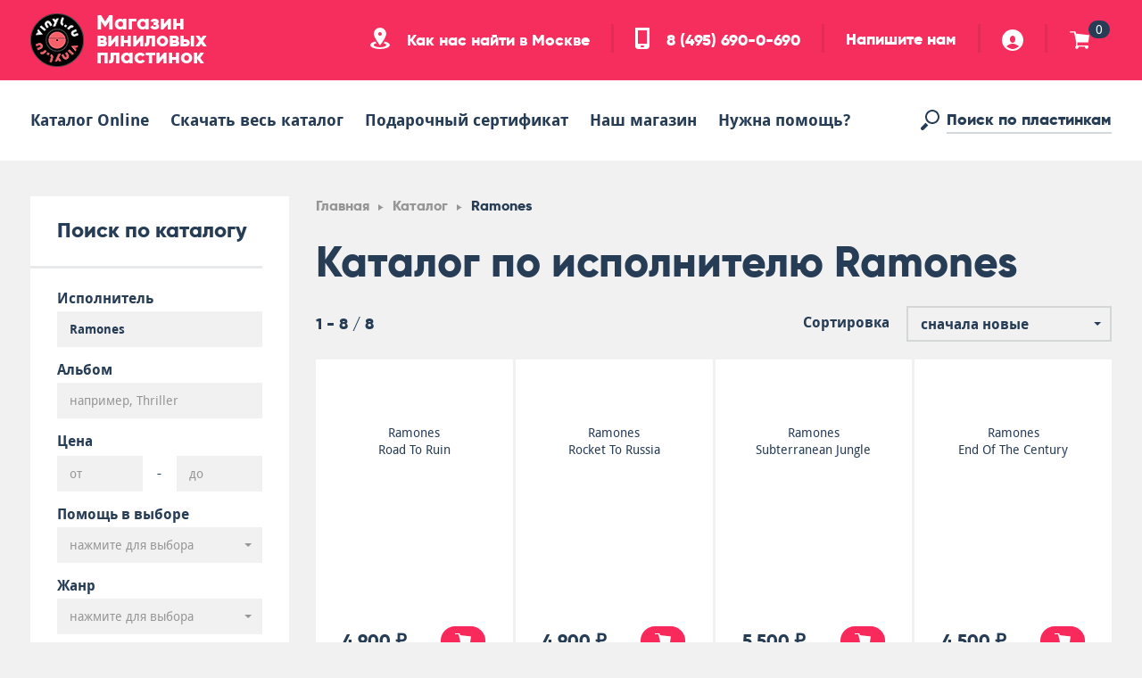

--- FILE ---
content_type: text/html; charset=UTF-8
request_url: https://vinyl.ru/catalog/author/ramones/
body_size: 18343
content:
<!DOCTYPE html>
<html lang="ru">
<head>
    <meta charset="UTF-8">
    <meta http-equiv="X-UA-Compatible" content="IE=edge,chrome=1">
    <meta name="viewport" content="width=device-width, initial-scale=1.0, user-scalable=no">
    <title>Купить виниловые пластинки от исполнителя Ramones | интернет магазин Vinyl.ru</title>
    <meta http-equiv="Content-Type" content="text/html; charset=UTF-8" />
<meta name="description" content="Большой ассортимент винила от исполнителя Ramones. Удобный поиск по каталогу, выгодные цены, все пластинки в наличии, возможность прослушать в магазине, самовывоз и магазин рядом с метро, дополнительные услуги" />
<link rel="canonical" href="https://vinyl.ru/catalog/author/ramones/" />
<link href="/bitrix/js/main/core/css/core.css?14914757733963" type="text/css" rel="stylesheet" />



<link href="/local/components/unlimcompany/filter/templates/main/style.css?1504639783426" type="text/css"  rel="stylesheet" />
<link href="/local/templates/vinyl/components/bitrix/breadcrumb/main/style.css?1491508823563" type="text/css"  rel="stylesheet" />
<link href="/local/templates/vinyl/components/bitrix/catalog.section/main_catalog/style.css?149725362030090" type="text/css"  rel="stylesheet" />
<link href="/local/templates/vinyl/css/libs/slick.css?14966476847182" type="text/css"  data-template-style="true"  rel="stylesheet" />
<link href="/local/templates/vinyl/css/libs/jquery.fancybox.css?149195130641393" type="text/css"  data-template-style="true"  rel="stylesheet" />
<link href="/local/templates/vinyl/css/libs/jquery-ui.min.css?149650830430724" type="text/css"  data-template-style="true"  rel="stylesheet" />
<link href="/local/templates/vinyl/css/min.css?1509906276131328" type="text/css"  data-template-style="true"  rel="stylesheet" />
<link href="/local/templates/vinyl/css/prog.css?16166551478026" type="text/css"  data-template-style="true"  rel="stylesheet" />
<link href="/local/templates/vinyl/css/blocks/block.filter.css?14931584257583" type="text/css"  data-template-style="true"  rel="stylesheet" />
<link href="/local/templates/vinyl/css/blocks/block.justbuy.css?16124839473144" type="text/css"  data-template-style="true"  rel="stylesheet" />
<link href="/local/templates/vinyl/css/blocks/block.slider-main.css?15904825809266" type="text/css"  data-template-style="true"  rel="stylesheet" />
<link href="/local/templates/vinyl/css/blocks/block.albums.css?14931590184039" type="text/css"  data-template-style="true"  rel="stylesheet" />
<link href="/local/templates/vinyl/css/blocks/block.card-album.css?14921812298030" type="text/css"  data-template-style="true"  rel="stylesheet" />
<link href="/local/templates/vinyl/css/blocks/block.gallery-album.css?14923055445148" type="text/css"  data-template-style="true"  rel="stylesheet" />
<link href="/local/templates/vinyl/css/blocks/block.slider-album.css?14921081763860" type="text/css"  data-template-style="true"  rel="stylesheet" />
<link href="/local/templates/vinyl/css/blocks/block.exclusive.css?14929937453567" type="text/css"  data-template-style="true"  rel="stylesheet" />
<link href="/local/templates/vinyl/css/blocks/block.services.css?149299383514102" type="text/css"  data-template-style="true"  rel="stylesheet" />
<link href="/local/templates/vinyl/css/blocks/block.promo.css?14921161631763" type="text/css"  data-template-style="true"  rel="stylesheet" />
<link href="/local/templates/vinyl/css/blocks/block.tags.css?14913048782195" type="text/css"  data-template-style="true"  rel="stylesheet" />
<link href="/local/templates/vinyl/css/blocks/block.basket.css?149324754221247" type="text/css"  data-template-style="true"  rel="stylesheet" />
<link href="/local/templates/vinyl/css/blocks/block.client-order.css?149212626711587" type="text/css"  data-template-style="true"  rel="stylesheet" />
<link href="/local/templates/vinyl/css/blocks/block.sidenav.css?14928768232674" type="text/css"  data-template-style="true"  rel="stylesheet" />
<link href="/local/templates/vinyl/css/blocks/block.tabs.css?14966476842194" type="text/css"  data-template-style="true"  rel="stylesheet" />
<link href="/local/templates/vinyl/css/blocks/block.slider-default.css?14927248706167" type="text/css"  data-template-style="true"  rel="stylesheet" />
<link href="/local/templates/vinyl/components/bitrix/system.auth.form/header/style.css?150464699628" type="text/css"  data-template-style="true"  rel="stylesheet" />
<script type="text/javascript">if(!window.BX)window.BX={};if(!window.BX.message)window.BX.message=function(mess){if(typeof mess==='object'){for(let i in mess) {BX.message[i]=mess[i];} return true;}};</script>
<script type="text/javascript">(window.BX||top.BX).message({'JS_CORE_LOADING':'Загрузка...','JS_CORE_NO_DATA':'- Нет данных -','JS_CORE_WINDOW_CLOSE':'Закрыть','JS_CORE_WINDOW_EXPAND':'Развернуть','JS_CORE_WINDOW_NARROW':'Свернуть в окно','JS_CORE_WINDOW_SAVE':'Сохранить','JS_CORE_WINDOW_CANCEL':'Отменить','JS_CORE_WINDOW_CONTINUE':'Продолжить','JS_CORE_H':'ч','JS_CORE_M':'м','JS_CORE_S':'с','JSADM_AI_HIDE_EXTRA':'Скрыть лишние','JSADM_AI_ALL_NOTIF':'Показать все','JSADM_AUTH_REQ':'Требуется авторизация!','JS_CORE_WINDOW_AUTH':'Войти','JS_CORE_IMAGE_FULL':'Полный размер'});</script>

<script type="text/javascript" src="/bitrix/js/main/core/core.js?1612479327549359"></script>

<script>BX.setJSList(['/bitrix/js/main/core/core_ajax.js','/bitrix/js/main/core/core_promise.js','/bitrix/js/main/polyfill/promise/js/promise.js','/bitrix/js/main/loadext/loadext.js','/bitrix/js/main/loadext/extension.js','/bitrix/js/main/polyfill/promise/js/promise.js','/bitrix/js/main/polyfill/find/js/find.js','/bitrix/js/main/polyfill/includes/js/includes.js','/bitrix/js/main/polyfill/matches/js/matches.js','/bitrix/js/ui/polyfill/closest/js/closest.js','/bitrix/js/main/polyfill/fill/main.polyfill.fill.js','/bitrix/js/main/polyfill/find/js/find.js','/bitrix/js/main/polyfill/matches/js/matches.js','/bitrix/js/main/polyfill/core/dist/polyfill.bundle.js','/bitrix/js/main/core/core.js','/bitrix/js/main/polyfill/intersectionobserver/js/intersectionobserver.js','/bitrix/js/main/lazyload/dist/lazyload.bundle.js','/bitrix/js/main/polyfill/core/dist/polyfill.bundle.js','/bitrix/js/main/parambag/dist/parambag.bundle.js']);
BX.setCSSList(['/bitrix/js/main/core/css/core.css','/bitrix/js/main/lazyload/dist/lazyload.bundle.css','/bitrix/js/main/parambag/dist/parambag.bundle.css']);</script>
<script type="text/javascript">(window.BX||top.BX).message({'LANGUAGE_ID':'ru','FORMAT_DATE':'DD.MM.YYYY','FORMAT_DATETIME':'DD.MM.YYYY HH:MI:SS','COOKIE_PREFIX':'BITRIX_SM','SERVER_TZ_OFFSET':'10800','SITE_ID':'s1','SITE_DIR':'/','USER_ID':'','SERVER_TIME':'1769625466','USER_TZ_OFFSET':'0','USER_TZ_AUTO':'Y','bitrix_sessid':'35c5612a9365c9403f2e43700c21c5c4'});</script>


<script type="text/javascript">
					(function () {
						"use strict";

						var counter = function ()
						{
							var cookie = (function (name) {
								var parts = ("; " + document.cookie).split("; " + name + "=");
								if (parts.length == 2) {
									try {return JSON.parse(decodeURIComponent(parts.pop().split(";").shift()));}
									catch (e) {}
								}
							})("BITRIX_CONVERSION_CONTEXT_s1");

							if (cookie && cookie.EXPIRE >= BX.message("SERVER_TIME"))
								return;

							var request = new XMLHttpRequest();
							request.open("POST", "/bitrix/tools/conversion/ajax_counter.php", true);
							request.setRequestHeader("Content-type", "application/x-www-form-urlencoded");
							request.send(
								"SITE_ID="+encodeURIComponent("s1")+
								"&sessid="+encodeURIComponent(BX.bitrix_sessid())+
								"&HTTP_REFERER="+encodeURIComponent(document.referrer)
							);
						};

						if (window.frameRequestStart === true)
							BX.addCustomEvent("onFrameDataReceived", counter);
						else
							BX.ready(counter);
					})();
				</script>



<script type="text/javascript" src="/local/templates/vinyl/js/libs/jquery-3.1.1.min.js?148763041486709"></script>
<script type="text/javascript" src="/local/templates/vinyl/js/libs/jquery-ui.min.js?1496508304253679"></script>
<script type="text/javascript" src="/local/templates/vinyl/js/libs/bootstrap.min.js?146945121037045"></script>
<script type="text/javascript" src="/local/templates/vinyl/js/libs/bootstrap-select.min.js?148576821233963"></script>
<script type="text/javascript" src="/local/templates/vinyl/js/libs/jquery.fancybox.min.js?149039495045500"></script>
<script type="text/javascript" src="/local/templates/vinyl/js/libs/slick.min.js?148692644040478"></script>
<script type="text/javascript" src="/local/templates/vinyl/js/libs/Vibrant.min.js?145997772611373"></script>
<script type="text/javascript" src="/local/templates/vinyl/js/allpage.js?165058087314144"></script>
<script type="text/javascript" src="/local/components/unlimcompany/search.top/templates/main/script.js?15152941671773"></script>
<script type="text/javascript" src="/local/templates/vinyl/components/bitrix/system.auth.form/header/script.js?15099111641075"></script>
<script type="text/javascript" src="/local/components/unlimcompany/filter/templates/main/script.js?16905612675411"></script>
<script type="text/javascript" src="/local/templates/vinyl/components/bitrix/catalog.section/main_catalog/script.js?150784119341"></script>
<script type="text/javascript">var _ba = _ba || []; _ba.push(["aid", "f2dae7534c6a56899f811d3f67d7ced4"]); _ba.push(["host", "vinyl.ru"]); (function() {var ba = document.createElement("script"); ba.type = "text/javascript"; ba.async = true;ba.src = (document.location.protocol == "https:" ? "https://" : "http://") + "bitrix.info/ba.js";var s = document.getElementsByTagName("script")[0];s.parentNode.insertBefore(ba, s);})();</script>


    <meta property="og:type" content="website" />
<meta property="og:url" content="https://vinyl.ru/catalog/author/ramones/" />
<meta property="og:title" content="Купить виниловые пластинки от исполнителя Ramones | интернет магазин Vinyl.ru" />
<meta property="og:description" content="Большой ассортимент винила от исполнителя Ramones. Удобный поиск по каталогу, выгодные цены, все пластинки в наличии, возможность прослушать в магазине, самовывоз и магазин рядом с метро, дополнительные услуги" />
<meta property="og:image" content="https://vinyl.ru/local/images/shop.jpg" />
            <!--[if lt IE 9]>
    <script src="https://oss.maxcdn.com/libs/html5shiv/3.7.0/html5shiv.js"></script>
    <script src="https://oss.maxcdn.com/libs/respond.js/1.4.2/respond.min.js"></script>
    <![endif]-->
    <link rel="shortcut icon" type="image/png" href="/favicon.ico"/>
    <!-- Yandex.Metrika counter -->
<script type="text/javascript" data-skip-moving="true"> (function (d, w, c) {
        (w[c] = w[c] || []).push(function () {
            try {
                w.yaCounter45063380 = new Ya.Metrika({
                    id: 45063380,
                    clickmap: true,
                    trackLinks: true,
                    accurateTrackBounce: true,
                    webvisor: true
                });
            } catch (e) {
            }
        });
        var n = d.getElementsByTagName("script")[0], s = d.createElement("script"), f = function () {
            n.parentNode.insertBefore(s, n);
        };
        s.type = "text/javascript";
        s.async = true;
        s.src = "https://mc.yandex.ru/metrika/watch.js";
        if (w.opera == "[object Opera]") {
            d.addEventListener("DOMContentLoaded", f, false);
        } else {
            f();
        }
    })(document, window, "yandex_metrika_callbacks"); </script>
<noscript>
    <div><img src="https://mc.yandex.ru/watch/45063380" style="position:absolute; left:-9999px;" alt=""/></div>
</noscript> <!-- /Yandex.Metrika counter --></head>
<body>
<div id="panel">
    </div>
<div class="svg-sprite" style="position: absolute; width: 0; height: 0; overflow: hidden;">
    <svg version="1.1" xmlns="http://www.w3.org/2000/svg">
        <defs>
            <symbol id="icon--arrow-down" viewBox="0 0 32 32">
                <title>arrow-down</title>
                <path d="M29.732 19.463l-12.706 12.537-1.868-0.025-12.891-12.688 3.374-3.264 8.079 7.766v-21.482h0.005c0-0.009-0.005-0.018-0.005-0.027 0-1.257 1.020-2.279 2.275-2.279 1.257 0 2.275 1.022 2.275 2.279 0 0.009-0.005 0.018-0.005 0.027h0.005v21.564l7.949-7.88 3.514 3.473z"></path>
            </symbol>
            <symbol id="icon--arrow-up" viewBox="0 0 32 32">
                <title>arrow-up</title>
                <path d="M29.732 12.537l-12.706-12.537-1.868 0.025-12.891 12.688 3.374 3.264 8.079-7.766 0.005 21.482c0 0.009-0.005 0.018-0.005 0.027 0 1.257 1.020 2.279 2.275 2.279 1.257 0 2.275-1.022 2.275-2.279 0-0.009-0.005-0.018-0.005-0.027h0.005v-21.564l7.949 7.88 3.514-3.473z"></path>
            </symbol>
            <symbol id="icon--arrow-right" viewBox="0 0 32 32">
                <title>arrow-right</title>
                <path d="M19.463 29.732l12.537-12.706-0.025-1.868-12.688-12.891-3.264 3.374 7.766 8.079-21.482 0.005c-0.009 0-0.018-0.005-0.027-0.005-1.257 0-2.279 1.020-2.279 2.275 0 1.257 1.022 2.275 2.279 2.275 0.009 0 0.018-0.005 0.027-0.005v0.005h21.564l-7.88 7.949 3.473 3.514z"></path>
            </symbol>
            <symbol id="icon--arrow-left" viewBox="0 0 32 32">
                <title>arrow-left</title>
                <path d="M12.537 29.732l-12.537-12.706 0.025-1.868 12.688-12.891 3.264 3.374-7.766 8.079 21.482 0.005c0.009 0 0.018-0.005 0.027-0.005 1.257 0 2.279 1.020 2.279 2.275 0 1.257-1.022 2.275-2.279 2.275-0.009 0-0.018-0.005-0.027-0.005v0.005h-21.564l7.88 7.949-3.473 3.514z"></path>
            </symbol>
            <symbol id="icon--arrow-toggle" viewBox="0 0 64 64">
                <title>arrow-toggle</title>
                <path d="M64 42.667l-29.867-29.867h-4.267l-29.867 29.867 8.533 8.533 21.333-21.333h4.267l21.333 21.333 8.533-8.533z"></path>
            </symbol>
            <symbol id="icon--update" viewBox="0 0 22 22">
                <title>update</title>
                <path d="M22.000,9.000 L14.000,9.000 L17.119,5.881 C15.653,4.127 13.464,3.000 11.000,3.000 C6.582,3.000 3.000,6.582 3.000,11.000 C3.000,15.418 6.582,19.000 11.000,19.000 C14.726,19.000 17.848,16.449 18.738,13.000 L21.810,13.000 C20.868,18.119 16.391,22.000 11.000,22.000 C4.925,22.000 0.000,17.075 0.000,11.000 C0.000,4.925 4.925,0.000 11.000,0.000 C14.293,0.000 17.224,1.468 19.237,3.763 L22.000,1.000 L22.000,9.000 Z"/>
            </symbol>
            <symbol id="icon--basket" viewBox="0 0 64 64">
                <title>basket</title>
                <path d="M60.444 39.115h-35.556v10.663h35.556v3.552h-0.384c0.206 0.565 0.363 1.159 0.363 1.796 0 2.933-2.386 5.319-5.333 5.319-2.944 0-5.333-2.386-5.333-5.319 0-0.636 0.16-1.23 0.366-1.796h-22.062c0.206 0.565 0.363 1.159 0.363 1.796 0 2.933-2.386 5.319-5.333 5.319-2.944 0-5.333-2.386-5.333-5.319 0-2.315 1.504-4.235 3.577-4.967v-11.044l-7.111-32.004h-14.222v-3.556h18.667l1.888 7.111 43.424 5.077-3.534 23.371z"></path>
            </symbol>
            <symbol id="icon--check" viewBox="0 0 64 64">
                <title>check</title>
                <path d="M-0.034 29.942l24.128 24.197 5.455-0.074 34.511-34.491-9.856-9.669-24.99 24.34h-4.608l-14.375-14.587-10.265 10.284z"></path>
            </symbol>
            <symbol id="icon--close" viewBox="0 0 64 64">
                <title>close</title>
                <path d="M64.026 7.823l-22.449 22.287v3.524l22.377 22.878-7.39 7.533-24.565-24.576-24.565 24.576-7.39-7.533 22.377-22.878v-3.524l-22.449-22.287 7.864-7.849 24.162 24.117 24.162-24.117 7.865 7.849z"></path>
            </symbol>
            <symbol id="icon--delivery" viewBox="0 0 64 64">
                <title>delivery</title>
                <path d="M57.536 49.92c-0.154-1.981-0.973-3.771-2.271-5.12h8.735v5.12h-6.464zM60.16 42.24h-43.52l0.001 0.064c-0.216-0.017-0.421-0.064-0.641-0.064-4.376 0-7.923 3.389-8.256 7.68h-3.904c-2.121 0-3.84-1.719-3.84-3.84v-11.36c0 0 2.546-11.923 2.641-12.32 0.457-1.926 1.919-3.2 4.040-3.2h12.52v-7.68c0-2.121 1.719-3.84 3.84-3.84h37.12c2.121 0 3.84 1.719 3.84 3.84v26.88c0 2.121-1.719 3.84-3.84 3.84zM16.64 23.040c0-0.708-0.573-1.28-1.28-1.28l-7.88-0.040c-0.707 0-1.48 0.372-1.76 1.28 0 0-2.079 9.061-2.149 9.432-0.238 1.132-0.107 2.134 1.429 2.14 1.459 0.003 3.076-0.006 3.32-0.053 1.481-3.987 7.959-3.8 7.040-3.8 0.48 0 1.28-0.721 1.28-1.28s0-6.4 0-6.4zM16 44.8c3.181 0 5.76 2.579 5.76 5.76s-2.579 5.76-5.76 5.76c-3.181 0-5.76-2.579-5.76-5.76s2.579-5.76 5.76-5.76zM16 53.76c1.768 0 3.2-1.432 3.2-3.2s-1.432-3.2-3.2-3.2c-1.768 0-3.2 1.432-3.2 3.2s1.432 3.2 3.2 3.2zM41.024 49.92h-16.768c-0.154-1.981-0.973-3.771-2.271-5.12h21.309c-1.298 1.349-2.117 3.139-2.271 5.12zM49.28 44.8c3.181 0 5.76 2.579 5.76 5.76s-2.579 5.76-5.76 5.76c-3.181 0-5.76-2.579-5.76-5.76s2.579-5.76 5.76-5.76zM49.28 53.76c1.768 0 3.2-1.432 3.2-3.2s-1.432-3.2-3.2-3.2c-1.768 0-3.2 1.432-3.2 3.2s1.432 3.2 3.2 3.2z"></path>
            </symbol>
            <symbol id="icon--inbasket" viewBox="0 0 64 64">
                <title>inbasket</title>
                <path d="M51.146 30.080c-7.101 0-12.859-5.731-12.859-12.8s5.757-12.8 12.859-12.8c7.101 0 12.859 5.731 12.859 12.8s-5.757 12.8-12.859 12.8zM55.846 13.745c-0.37 0.369-5.353 5.353-5.353 5.353s-1.867-1.754-2.773-2.66c-1.272-1.272-2.971 0.709-1.811 1.869 0.113 0.114 4.498 4.495 4.498 4.495s6.505-6.505 7.249-7.247c1.247-1.247-0.593-3.028-1.81-1.81zM51.144 32.627c0.461 0 0.954 0 1.459 0-0.879 4.181-1.704 8.095-1.754 8.307-0.631 2.687-1.307 4.506-4.928 4.506-7.446 0-15.647 0-22.030 0-3.206 0-4.216-1.535-4.796-3.834-0.119-0.477-5.852-22.744-5.966-23.125-0.411-1.379-1.91-2.482-3.045-2.482-2.266 0-5.569 0-7.834 0-2.954 0-3.045-3.84 0.040-3.84 0.659 0 6.838 0 7.754 0 4.374 0 6.188 3.34 6.746 5.542 0.049 0.188 0.339 1.133 0.628 2.131 0.454 1.565 1.295 2.566 2.702 2.566 0.666 0 8.462-0.009 16.49-0.018 2.118 5.965 7.817 10.245 14.533 10.245zM23.029 51.831c0.033 0 0.064 0.009 0.097 0.009h22.848c0.033 0 0.064-0.009 0.097-0.009s0.064 0.009 0.097 0.009h0.015v0.003c2.067 0.060 3.727 1.747 3.727 3.832 0 2.122-1.719 3.844-3.84 3.844-2.118 0-3.836-1.719-3.839-3.839h-15.365c-0.003 2.12-1.72 3.839-3.839 3.839-2.12 0-3.839-1.722-3.839-3.844 0-2.123 1.719-3.844 3.839-3.844z"></path>
            </symbol>
            <symbol id="icon--location" viewBox="0 0 59 64">
                <title>location</title>
                <path d="M29.333 64c-16.2 0-29.333-5.373-29.333-12 0-4.533 6.147-8.475 15.211-10.517l3.384 5.077c-4.784 1.208-7.928 3.189-7.928 5.44 0 3.683 8.357 6.667 18.667 6.667s18.667-2.984 18.667-6.667c0-2.251-3.144-4.232-7.928-5.44l3.384-5.077c9.064 2.043 15.211 5.984 15.211 10.517 0 6.627-13.133 12-29.333 12zM10.667 18.667c0-10.309 8.357-18.667 18.667-18.667s18.667 8.357 18.667 18.667c0 10.309-18.667 34.667-18.667 34.667s-18.667-24.357-18.667-34.667zM34.667 18.667c0-2.944-2.387-5.333-5.333-5.333-2.944 0-5.333 2.389-5.333 5.333 0 2.947 2.389 5.333 5.333 5.333 2.947 0 5.333-2.387 5.333-5.333z"></path>
            </symbol>
            <symbol id="icon--mail" viewBox="0 0 64 64">
                <title>mail</title>
                <path d="M58.182 55.273h-52.364c-3.91 0-5.818-2.089-5.818-5.818v-34.909c0-3.729 2.089-5.818 5.818-5.818h52.364c3.642 0 5.818 2.208 5.818 5.818v34.909c0 3.82-1.999 5.818-5.818 5.818zM8.727 14.545l0.047 2.956c0 0 15.793 15.791 17.408 17.408 4.073 4.073 7.837 3.802 11.636 0 3.066-3.066 17.367-17.812 17.367-17.812l0.087-2.551h-46.545z"></path>
            </symbol>
            <symbol id="icon--pause" viewBox="0 0 64 64">
                <title>pause</title>
                <path d="M41.846 59.077c0-10.767 0-46.459 0-49.231 0-7.079 14.769-6.769 14.769 0 0 3.382 0 42.151 0 49.231 0 6.464-14.769 6.464-14.769 0zM7.385 59.077c0-10.767 0-46.459 0-49.231 0-7.079 14.769-6.769 14.769 0 0 3.382 0 42.151 0 49.231 0 6.464-14.769 6.464-14.769 0z"></path>
            </symbol>
            <symbol id="icon--pay" viewBox="0 0 64 64">
                <title>pay</title>
                <path d="M59.826 54.956h-38.956c-2.305 0-4.174-1.868-4.174-4.174v-4.174h27.826c3.073 0 5.565-2.492 5.565-5.565v-9.739h8.348c0.768 0 1.391-0.623 1.391-1.391v-2.783c0-0.768-0.623-1.391-1.391-1.391h-8.348v-5.565h9.739c2.305 0 4.174 1.869 4.174 4.174v26.435c0 2.305-1.868 4.174-4.174 4.174zM43.13 43.826h-38.956c-2.305 0-4.174-1.868-4.174-4.174v-26.435c0-2.305 1.869-4.174 4.174-4.174h38.956c2.305 0 4.174 1.869 4.174 4.174v26.435c0 2.305-1.868 4.174-4.174 4.174zM25.044 35.478h-19.478c-0.768 0-1.391 0.623-1.391 1.391s0.623 1.391 1.391 1.391h19.478c0.768 0 1.391-0.623 1.391-1.391s-0.623-1.391-1.391-1.391zM38.956 34.087c-1.537 0-2.783 1.245-2.783 2.783 0-1.537-1.245-2.783-2.783-2.783s-2.783 1.245-2.783 2.783c0 1.537 1.245 2.783 2.783 2.783s2.783-1.245 2.783-2.783c0 1.537 1.245 2.783 2.783 2.783s2.783-1.245 2.783-2.783c0-1.537-1.245-2.783-2.783-2.783z"></path>
            </symbol>
            <symbol id="icon--phone" viewBox="0 0 43 64">
                <title>phone</title>
                <path d="M34.667 64h-26.667c-4.419 0-8-3.581-8-8v-56h42.667v56c0 4.419-3.581 8-8 8zM18.667 58.667h5.333c1.472 0 2.667-1.195 2.667-2.667s-1.195-2.667-2.667-2.667h-5.333c-1.472 0-2.667 1.195-2.667 2.667s1.195 2.667 2.667 2.667zM34.667 8h-26.667v40h26.667v-40z"></path>
            </symbol>
            <symbol id="icon--play" viewBox="0 0 64 64">
                <title>play</title>
                <path d="M7.385 9.846c0 3.382 0 46.464 0 49.231 0 4.77 4.775 5.878 9.689 3.195 1.713-0.935 32.98-20.702 35.919-22.469 4.638-2.791 3.771-8.039-0.084-10.732-2.294-1.605-33.989-21.794-35.594-22.863-4.263-2.841-9.93-0.98-9.93 3.638z"></path>
            </symbol>
            <symbol id="icon--search" viewBox="0 0 64 64">
                <title>search</title>
                <path d="M38.956 44.522c-12.294 0-22.261-9.967-22.261-22.261s9.967-22.261 22.261-22.261c12.294 0 22.261 9.967 22.261 22.261s-9.967 22.261-22.261 22.261zM38.956 5.565c-9.222 0-16.696 7.474-16.696 16.696s7.474 16.696 16.696 16.696c9.222 0 16.696-7.474 16.696-16.696s-7.474-16.696-16.696-16.696zM26.087 48.434c0 0-11.631 11.762-13.805 13.938-2.173 2.17-5.696 2.17-7.869 0-2.173-2.176-2.173-5.699 0-7.872 1.085-1.088 13.846-13.804 13.846-13.804l7.828 7.738z"></path>
            </symbol>
            <symbol id="icon--social-fb" viewBox="0 0 64 64">
                <title>social-fb</title>
                <path d="M49.449 0.096c0 0-7.308-0.096-12.381-0.096-5.071 0-13.926 5.527-13.926 14.223 0 3.433 0 9.111 0 9.111h-8.596v11.313h8.596v29.353h11.389l-0.183-29.353h15.017v-11.313h-13.929c0 0 0-7.052 0-9.111s2.039-2.775 5.085-2.775c3.043 0 8.928 0 8.928 0v-11.351z"></path>
            </symbol>
            <symbol id="icon--social-tw" viewBox="0 0 64 64">
                <title>social-tw</title>
                <path d="M29.921 21.162c-0.968-6.918 2.424-15.594 12.010-15.594 6.778 0 9.684 3.898 9.684 3.898s6.489-2.045 8.134-3.117c-1.453 3.412-5.423 7.015-5.423 7.015l6.973-1.558-6.584 6.239c0 0 1.742 17.247-12.783 29.621-14.308 12.193-33.313 8.576-41.837 2.73 13.946-0.195 17.725-3.239 17.725-3.239s-7.46-1.828-11.139-10.794c1.937 0.195 5.423-0.39 5.423-0.39s-9.007-2.045-10.070-12.474c1.934 0.487 5.42 1.169 5.42 1.169s-9.005-6.528-3.487-16.76c3.971 5.944 15.883 13.643 25.953 13.254z"></path>
            </symbol>
            <symbol id="icon--social-vk" viewBox="0 0 64 64">
                <title>social-vk</title>
                <path d="M5.227 63.975h31.868c12.178 0 25.020-6.347 25.020-20.388 0-11.527-13.468-14.681-13.468-14.681 4.658-2.859 9.134-7.655 9.134-12.999 0-11.058-8.459-15.922-20.757-15.922h-31.797v63.989zM21.788 25.717v-11.705l11.62-0.064c4.060 0 6.62 2.489 6.62 5.472 0 3.356-2.56 6.233-6.382 6.233l-11.858 0.064zM21.788 51.47v-14.695l15.328-0.068c3.716 0 6.45 3.701 6.45 7.182 0 3.232-2.151 7.513-6.567 7.513l-15.211 0.068z"></path>
            </symbol>
            <symbol id="icon--upload" viewBox="0 0 64 64">
                <title>upload</title>
                <path d="M64 26.182h-23.273l9.073-9.073c-4.265-5.103-10.63-8.381-17.801-8.381-12.852 0-23.273 10.42-23.273 23.273s10.42 23.273 23.273 23.273c10.839 0 19.921-7.421 22.511-17.455h8.937c-2.74 14.892-15.764 26.182-31.447 26.182-17.673 0-32-14.327-32-32s14.327-32 32-32c9.58 0 18.106 4.271 23.962 10.947l8.038-8.038v23.273z"></path>
            </symbol>
            <symbol id="icon--user" viewBox="0 0 64 64">
                <title>user</title>
                <path d="M32 64c-17.672 0-32-14.325-32-32 0-17.672 14.328-32 32-32s32 14.328 32 32c0 17.675-14.328 32-32 32zM32 18.667c-10.749 0-10.667 21.333 0 21.333s10.584-21.333 0-21.333zM32 42.667c-10.667 0-18.667 8-18.667 8s10.667 8 18.667 8c8 0 18.667-8 18.667-8s-8-8-18.667-8z"></path>
            </symbol>
            <symbol id="icon--video" viewBox="0 0 64 64">
                <title>video</title>
                <path d="M48.842 33.684c-5.908 0-10.974-3.416-13.474-8.35-2.499 4.935-7.566 8.35-13.474 8.35-8.37 0-15.158-6.787-15.158-15.158s6.787-15.158 15.158-15.158c5.908 0 10.974 3.416 13.474 8.35 2.499-4.935 7.566-8.35 13.474-8.35 8.37 0 15.158 6.787 15.158 15.158s-6.787 15.158-15.158 15.158zM60.632 40.421c0 3.685 0 9.58 0 13.474 0 3.685-2.631 6.737-6.737 6.737-1.159 0-26.317 0-30.316 0s-6.737-2.843-6.737-6.737c-0.526 0.209-16.842 6.737-16.842 6.737v-26.947c0 0 16 6.42 16.842 6.737 0-4.211 3.052-6.737 6.737-6.737 2.87 0 17.139 0 25.263 0 2.307 0 4.143 0 5.053 0 3.685 0 6.737 3.052 6.737 6.737z"></path>
            </symbol>
            <symbol id="icon--view" viewBox="0 0 64 64">
                <title>view</title>
                <path d="M61.613 38.115c-6.256 5.299-16.387 13.085-29.613 13.085-14.013 0-24.074-7.779-29.83-13.469-3.091-3.018-2.794-7.946 0.298-11.363 5.76-5.686 15.52-13.568 29.533-13.568 13.226 0 23.782 7.322 29.613 13.085 3.251 3.216 2.851 9.814 0 12.23zM38.4 28.701c0 3.699-2.899 6.598-6.598 6.598-3.702 0-6.403-3.901-6.403-6.499 0-4.301-6.198-3.798-6.198-0.099 0 6 3.699 12.899 12.701 12.899 8.998 0 12.998-6.899 12.998-12.8 0-4.099-6.499-4.602-6.499-0.099z"></path>
            </symbol>
        </defs>
    </svg>
</div><div class="js-header-holder">
    <header class="header">
        <div class="header_panel">
            <div class="container">
                <button type="button" class="js-menu-trigger menu-trigger animated">
                    <span class="menu-trigger_text">Меню</span>
                    <div class="menu-trigger_bands">
                        <span class="menu-trigger_band"></span>
                        <span class="menu-trigger_band"></span>
                        <span class="menu-trigger_band"></span>
                        <span class="menu-trigger_band"></span>
                    </div>
                </button>
                <button type="button" class="js-login-close login-close animated">
                    <span>Закрыть</span>
                </button>
                <div class="logo">
                    <a href="/" class="new_logo nounder">
                        <span>Магазин виниловых пластинок</span>
                    </a>
                </div>
                                <div class="header_info desktop">
                    <ul class="contacts">
                        <li class="contacts_location">
                            <a class="js-popup-wide" data-fancybox data-type="ajax"
                               data-src="/local/ajax/popups/map.php" href="javascript:;"
                               href="#">
                                <svg class="icon icon--location">
                                    <use xlink:href="#icon--location"></use>
                                </svg>
                                Как нас найти в Москве                            </a>
                        </li>
                        <li class="contacts_phone">
                            <a href="tel:+74956900690">
                                <svg class="icon icon--phone">
                                    <use xlink:href="#icon--phone"></use>
                                </svg>
                                8 (495) 690-0-690                            </a>
                        </li>
                        <li class="contacts_message"><a
                                    href="mailto:trade@vinyl.ru">Напишите нам</a>
                        </li>
                    </ul>
                    <ul class="user-panel">
                                                    <li class="user-panel_profile"><a class="js-popup-wide" data-fancybox
                                                              data-type="inline"
                                                              data-src="#popup-login" href="javascript:;">
                                    <svg class="icon icon--user">
                                        <use xlink:href="#icon--user"></use>
                                    </svg>
                                </a></li>
                                                <li class="user-panel_basket">
    <a href="/cart/" class="hidden-xs-down">
        <svg class="icon icon--basket">
            <use xlink:href="#icon--basket"></use>
        </svg>
        <span class="badge">0</span>
    </a>
</li>                    </ul>
                </div>
            </div>
        </div>
        <nav class="main-menu">
            <div class="container">
                <ul class="main-menu_list">
                                            <li class="main-menu_item hidden-lg-up"><a class="js-popup-wide main-menu_link" data-fancybox
                                                                   data-type="inline" data-src="#popup-login"
                                                                   href="javascript:;">Войти</a></li>
                                                            <li class="main-menu_item hidden-lg-up"><a class="main-menu_link" href="/">Главная</a></li>
                    <li class="main-menu_item"><a class="main-menu_link" href="/catalog/">Каталог Online</a></li>
                    <li class="main-menu_item">
                        <a class="main-menu_link" onclick="yaCounter45063380.reachGoal('download_catalog');"
                           href="/local/integration/data/vinyl_catalog_cp1251.csv">Скачать весь
                            каталог</a>
                    </li>
                    <li class="main-menu_item"><a class="main-menu_link" href="/catalog/author/podarochnyy-sertifikat/">Подарочный
                            сертификат</a></li>

                    <li class="main-menu_item"><a class="main-menu_link" href="/map/">Наш магазин</a></li>
                    <li class="main-menu_item hidden-md-down"><a class="main-menu_link" href="/help/dostavka/">Нужна
                            помощь?</a></li>
                    <li class="main-menu_item hidden-lg-up"><a class="main-menu_link"
                                                               href="/help/dostavka/">Доставка</a>
                    </li>
                    <li class="main-menu_item hidden-lg-up"><a class="main-menu_link"
                                                               href="/help/samovivoz/">Самовывоз</a>
                    </li>
                    <li class="main-menu_item hidden-lg-up"><a class="main-menu_link" href="/help/oplata/">Оплата</a>
                    </li>
                </ul>
                                    <div class="main-menu_search">
                                                <form class="js-form-search form-search" action="/catalog/" method="get">
    <input class="form-control" placeholder="Поиск по пластинкам" id="smartsearch" name="query">
    <button type="submit" id="searchtop_btn">
        <svg class="icon icon--search">
            <use xlink:href="#icon--search"></use>
        </svg>
    </button>
</form>                    </div>
                            </div>
        </nav>
    </header>
</div>    <main class="main">
        <div class="container">
            <div class="content content--right">
                <aside class="content_side without-indent">
    <div class="filter">
    <a class="js-collapse-filter filter_title" data-target="#filterCatalog" aria-expanded="false" href="#"
       onclick="return false;">
        Поиск по каталогу
        <svg class="icon icon--arrow-toggle">
            <use xlink:href="#icon--arrow-toggle"></use>
        </svg>
    </a>
    <form id="filterCatalog" class="filter_form preloaderOn auto" action="/catalog/"
          method="GET">
        <div class="form-group">
            <label for="filterPerformer">Исполнитель</label>
            <input class="form-control" type="text"
                   value="Ramones"
                   id="filterPerformer" name="MUSIC_GROUP_NAME"
                   placeholder="например, Michael Jackson">
            <input type="hidden" name="MUSIC_GROUP" value="c3792c84fb35aa24c795b9a3788ae488"
                   id="filterPerformerValue"/>
        </div>
        <div class="form-group">
            <label for="filterAlbum">Альбом</label>
            <input class="form-control" type="text" value=""
                   id="filterAlbum"
                   name="ALBUM_NAME"
                   placeholder="например, Thriller">
            <input type="hidden" name="ALBUM" value="" id="filterAlbumValue"/>
        </div>
        <fieldset class="form-group">
            <legend>Цена</legend>
            <div class="row no-gutter">
                <div class="col-xxs-5 col-xs-5">
                    <input class="form-control" type="text" value=""
                           name="PRICE_FROM"
                           placeholder="от">
                </div>
                <div class="col-xxs-2 col-xs-2">
                    <p class="cost-defis">-</p>
                </div>
                <div class="col-xxs-5 col-xs-5">
                    <input class="form-control" type="text" value=""
                           name="PRICE_TO"
                           placeholder="до">
                </div>
            </div>
        </fieldset>


        <div class="form-group">
            <label for="filterHelp">Помощь в выборе</label>
            <select class="form-control" id="filterHelp" title="нажмите для выбора" multiple name="SPECIAL_LABEL[]"
                    data-container="body" data-actions-box="true">
                                    <option data-url="top/novoe_postuplenie/"                             value="c4f6b5ff-2933-11ee-82a6-0050560142f6">Новое поступление</option>
                                    <option data-url="top/redkie_dorogie_izdaniya/"                             value="1687ba01-2933-11ee-82a6-0050560142f6">Редкие, дорогие издания</option>
                                    <option data-url="top/svezhie_relizy/"                             value="46c86a40-2933-11ee-82a6-0050560142f6">Свежие релизы</option>
                                    <option data-url="top/snizhena_tsena/"                             value="e01bbe98-2932-11ee-82a6-0050560142f6">Снижена цена</option>
                                    <option data-url="top/snova_v_nalichii/"                             value="90a1962e-2933-11ee-82a6-0050560142f6">Снова в наличии</option>
                                    <option data-url="top/originalnyy_podarok/"                             value="f1102724-cfc8-11ee-82ad-f566394c5780">Оригинальный подарок</option>
                                    <option data-url="top/khit_prodazh/"                             value="f709d4b1-ef6a-11e6-80f1-00505601032d">Хит продаж</option>
                            </select>
        </div>


        <div class="form-group">
            <label for="filterGenre">Жанр</label>
            <select class="form-control" id="filterGenre" title="нажмите для выбора" multiple name="MUSIC_STYLE[]"
                    data-container="body" data-actions-box="true">
                                    <option data-url="music_style/acoustic/"                             value="07ae0604-2774-11e7-80f5-00505601032d">Acoustic</option>
                                    <option data-url="music_style/african/"                             value="07ae0605-2774-11e7-80f5-00505601032d">African</option>
                                    <option data-url="music_style/afrobeat/"                             value="07ae0606-2774-11e7-80f5-00505601032d">Afrobeat</option>
                                    <option data-url="music_style/alternative_rock/"                             value="07ae0607-2774-11e7-80f5-00505601032d">Alternative Rock</option>
                                    <option data-url="music_style/ambient/"                             value="07ae0608-2774-11e7-80f5-00505601032d">Ambient</option>
                                    <option data-url="music_style/arena_rock/"                             value="07ae0609-2774-11e7-80f5-00505601032d">Arena Rock</option>
                                    <option data-url="music_style/art_rock/"                             value="07ae060a-2774-11e7-80f5-00505601032d">Art Rock</option>
                                    <option data-url="music_style/avantgarde/"                             value="07ae060b-2774-11e7-80f5-00505601032d">Avantgarde</option>
                                    <option data-url="music_style/ballad/"                             value="07ae060c-2774-11e7-80f5-00505601032d">Ballad</option>
                                    <option data-url="music_style/bluegrass/"                             value="07ae06a8-2774-11e7-80f5-00505601032d">Bluegrass</option>
                                    <option data-url="music_style/blues/"                             value="07ae0610-2774-11e7-80f5-00505601032d">Blues</option>
                                    <option data-url="music_style/blues_rock/"                             value="07ae0611-2774-11e7-80f5-00505601032d">Blues Rock</option>
                                    <option data-url="music_style/bossa_nova/"                             value="07ae06ab-2774-11e7-80f5-00505601032d">Bossa Nova</option>
                                    <option data-url="music_style/brit_pop/"                             value="07ae0698-2774-11e7-80f5-00505601032d">Brit Pop</option>
                                    <option data-url="music_style/calypso/"                             value="07ae0616-2774-11e7-80f5-00505601032d">Calypso</option>
                                    <option data-url="music_style/celtic/"                             value="07ae0617-2774-11e7-80f5-00505601032d">Celtic</option>
                                    <option data-url="music_style/chanson/"                             value="07ae0618-2774-11e7-80f5-00505601032d">Chanson</option>
                                    <option data-url="music_style/chicago_blues/"                             value="07ae0694-2774-11e7-80f5-00505601032d">Chicago Blues</option>
                                    <option data-url="music_style/classic_rock/"                             value="07ae0619-2774-11e7-80f5-00505601032d">Classic Rock</option>
                                    <option data-url="music_style/classical/"                             value="07ae061a-2774-11e7-80f5-00505601032d">Classical</option>
                                    <option data-url="music_style/contemporary/"                             value="07ae061c-2774-11e7-80f5-00505601032d">Contemporary</option>
                                    <option data-url="music_style/contemporary_jazz/"                             value="07ae061d-2774-11e7-80f5-00505601032d">Contemporary Jazz</option>
                                    <option data-url="music_style/contemporary_r_b/"                             value="07ae06a4-2774-11e7-80f5-00505601032d">Contemporary R&B</option>
                                    <option data-url="music_style/cool_jazz/"                             value="07ae061e-2774-11e7-80f5-00505601032d">Cool Jazz</option>
                                    <option data-url="music_style/country/"                             value="07ae061f-2774-11e7-80f5-00505601032d">Country</option>
                                    <option data-url="music_style/country_rock/"                             value="07ae0621-2774-11e7-80f5-00505601032d">Country Rock</option>
                                    <option data-url="music_style/dance_pop/"                             value="07ae06a5-2774-11e7-80f5-00505601032d">Dance-pop</option>
                                    <option data-url="music_style/deep_house/"                             value="07ae069b-2774-11e7-80f5-00505601032d">Deep House</option>
                                    <option data-url="music_style/disco/"                             value="07ae0622-2774-11e7-80f5-00505601032d">Disco</option>
                                    <option data-url="music_style/downtempo/"                             value="07ae0624-2774-11e7-80f5-00505601032d">Downtempo</option>
                                    <option data-url="music_style/dub/"                             value="07ae0697-2774-11e7-80f5-00505601032d">Dub</option>
                                    <option data-url="music_style/easy_listening/"                             value="07ae0625-2774-11e7-80f5-00505601032d">Easy Listening</option>
                                    <option data-url="music_style/electric_blues/"                             value="07ae0693-2774-11e7-80f5-00505601032d">Electric Blues</option>
                                    <option data-url="music_style/electro/"                             value="07ae0626-2774-11e7-80f5-00505601032d">Electro</option>
                                    <option data-url="music_style/electro_house/"                             value="07ae06ae-2774-11e7-80f5-00505601032d">Electro House</option>
                                    <option data-url="music_style/electronic/"                             value="07ae0627-2774-11e7-80f5-00505601032d">Electronic</option>
                                    <option data-url="music_style/europop/"                             value="07ae0629-2774-11e7-80f5-00505601032d">Europop</option>
                                    <option data-url="music_style/experimental/"                             value="07ae062a-2774-11e7-80f5-00505601032d">Experimental</option>
                                    <option data-url="music_style/folk/"                             value="07ae062d-2774-11e7-80f5-00505601032d">Folk</option>
                                    <option data-url="music_style/folk_rock/"                             value="07ae062e-2774-11e7-80f5-00505601032d">Folk Rock</option>
                                    <option data-url="music_style/free_funk/"                             value="07ae06b1-2774-11e7-80f5-00505601032d">Free Funk</option>
                                    <option data-url="music_style/free_jazz/"                             value="07ae06b7-2774-11e7-80f5-00505601032d">Free Jazz</option>
                                    <option data-url="music_style/funk/"                             value="07ae062f-2774-11e7-80f5-00505601032d">Funk</option>
                                    <option data-url="music_style/funk_soul/"                             value="07ae0630-2774-11e7-80f5-00505601032d">Funk / Soul</option>
                                    <option data-url="music_style/funk_rock/"                             value="0177f89b-318b-11e7-80f5-00505601032d">Funk-Rock</option>
                                    <option data-url="music_style/fusion/"                             value="07ae0633-2774-11e7-80f5-00505601032d">Fusion</option>
                                    <option data-url="music_style/garage_rock/"                             value="07ae0635-2774-11e7-80f5-00505601032d">Garage Rock</option>
                                    <option data-url="music_style/glam_metal/"                             value="07ae0637-2774-11e7-80f5-00505601032d">Glam Metal</option>
                                    <option data-url="music_style/glam_rock/"                             value="07ae0638-2774-11e7-80f5-00505601032d">Glam Rock</option>
                                    <option data-url="music_style/goth_rock/"                             value="07ae063a-2774-11e7-80f5-00505601032d">Goth Rock</option>
                                    <option data-url="music_style/grunge/"                             value="07ae068e-2774-11e7-80f5-00505601032d">Grunge</option>
                                    <option data-url="music_style/hard_rock/"                             value="07ae063c-2774-11e7-80f5-00505601032d">Hard Rock</option>
                                    <option data-url="music_style/hardcore/"                             value="07ae06ce-2774-11e7-80f5-00505601032d">Hardcore</option>
                                    <option data-url="music_style/heavy_metal/"                             value="07ae063d-2774-11e7-80f5-00505601032d">Heavy Metal</option>
                                    <option data-url="music_style/hip_hop/"                             value="07ae063e-2774-11e7-80f5-00505601032d">Hip Hop</option>
                                    <option data-url="music_style/house/"                             value="07ae0640-2774-11e7-80f5-00505601032d">House</option>
                                    <option data-url="music_style/indie_rock/"                             value="07ae0641-2774-11e7-80f5-00505601032d">Indie Rock</option>
                                    <option data-url="music_style/industrial/"                             value="07ae0642-2774-11e7-80f5-00505601032d">Industrial</option>
                                    <option data-url="music_style/interview/"                             value="07ae06d3-2774-11e7-80f5-00505601032d">Interview</option>
                                    <option data-url="music_style/italo_disco/"                             value="07ae0645-2774-11e7-80f5-00505601032d">Italo-Disco</option>
                                    <option data-url="music_style/jazz/"                             value="07ae0646-2774-11e7-80f5-00505601032d">Jazz</option>
                                    <option data-url="music_style/jazz_funk/"                             value="07ae0648-2774-11e7-80f5-00505601032d">Jazz-Funk</option>
                                    <option data-url="music_style/jazz_fusion/"                             value="07ae0649-2774-11e7-80f5-00505601032d">Jazz-Fusion</option>
                                    <option data-url="music_style/jazz_rock/"                             value="07ae064a-2774-11e7-80f5-00505601032d">Jazz-Rock</option>
                                    <option data-url="music_style/j_pop/"                             value="07ae064b-2774-11e7-80f5-00505601032d">J-pop</option>
                                    <option data-url="music_style/krautrock/"                             value="07ae064c-2774-11e7-80f5-00505601032d">Krautrock</option>
                                    <option data-url="music_style/latin/"                             value="4e83478a-3f98-11e7-80f6-00505601032d">Latin</option>
                                    <option data-url="music_style/latin_jazz/"                             value="07ae064e-2774-11e7-80f5-00505601032d">Latin Jazz</option>
                                    <option data-url="music_style/latin_rock/"                             value="07ae064f-2774-11e7-80f5-00505601032d">Latin Rock</option>
                                    <option data-url="music_style/neo_soul/"                             value="07ae0653-2774-11e7-80f5-00505601032d">Neo Soul</option>
                                    <option data-url="music_style/neo_classical/"                             value="3251e31f-28e2-11e7-80f5-00505601032d">Neo-Classical</option>
                                    <option data-url="music_style/new_age/"                             value="07ae0654-2774-11e7-80f5-00505601032d">New Age</option>
                                    <option data-url="music_style/new_wave/"                             value="07ae0655-2774-11e7-80f5-00505601032d">New Wave</option>
                                    <option data-url="music_style/pop/"                             value="07ae065a-2774-11e7-80f5-00505601032d">Pop</option>
                                    <option data-url="music_style/pop_rap/"                             value="07ae065b-2774-11e7-80f5-00505601032d">Pop Rap</option>
                                    <option data-url="music_style/pop_rock/"                             value="07ae065c-2774-11e7-80f5-00505601032d">Pop Rock</option>
                                    <option data-url="music_style/post_punk/"                             value="07ae0660-2774-11e7-80f5-00505601032d">Post-Punk</option>
                                    <option data-url="music_style/power_metal/"                             value="07ae0661-2774-11e7-80f5-00505601032d">Power Metal</option>
                                    <option data-url="music_style/power_pop/"                             value="07ae0662-2774-11e7-80f5-00505601032d">Power Pop</option>
                                    <option data-url="music_style/prog_rock/"                             value="07ae0663-2774-11e7-80f5-00505601032d">Prog Rock</option>
                                    <option data-url="music_style/progressive_metal/"                             value="07ae0664-2774-11e7-80f5-00505601032d">Progressive Metal</option>
                                    <option data-url="music_style/psychedelic_rock/"                             value="07ae0665-2774-11e7-80f5-00505601032d">Psychedelic Rock</option>
                                    <option data-url="music_style/punk/"                             value="07ae0666-2774-11e7-80f5-00505601032d">Punk</option>
                                    <option data-url="music_style/reggae/"                             value="07ae0668-2774-11e7-80f5-00505601032d">Reggae</option>
                                    <option data-url="music_style/rhythm_blues/"                             value="07ae066b-2774-11e7-80f5-00505601032d">Rhythm & Blues</option>
                                    <option data-url="music_style/rnb_swing/"                             value="07ae066c-2774-11e7-80f5-00505601032d">RnB/Swing</option>
                                    <option data-url="music_style/rock/"                             value="07ae066d-2774-11e7-80f5-00505601032d">Rock</option>
                                    <option data-url="music_style/rock_roll/"                             value="07ae066e-2774-11e7-80f5-00505601032d">Rock & Roll</option>
                                    <option data-url="music_style/romantic/"                             value="07ae06c4-2774-11e7-80f5-00505601032d">Romantic</option>
                                    <option data-url="music_style/rumba/"                             value="07ae069d-2774-11e7-80f5-00505601032d">Rumba</option>
                                    <option data-url="music_style/ska/"                             value="07ae0673-2774-11e7-80f5-00505601032d">Ska</option>
                                    <option data-url="music_style/smooth_jazz/"                             value="07ae0674-2774-11e7-80f5-00505601032d">Smooth Jazz</option>
                                    <option data-url="music_style/soft_rock/"                             value="07ae0675-2774-11e7-80f5-00505601032d">Soft Rock</option>
                                    <option data-url="music_style/soul/"                             value="07ae0676-2774-11e7-80f5-00505601032d">Soul</option>
                                    <option data-url="music_style/soul_jazz/"                             value="07ae0677-2774-11e7-80f5-00505601032d">Soul-Jazz</option>
                                    <option data-url="music_style/soundtrack/"                             value="07ae0678-2774-11e7-80f5-00505601032d">Soundtrack</option>
                                    <option data-url="music_style/southern_rock/"                             value="07ae0679-2774-11e7-80f5-00505601032d">Southern Rock</option>
                                    <option data-url="music_style/space_rock/"                             value="07ae067a-2774-11e7-80f5-00505601032d">Space Rock</option>
                                    <option data-url="music_style/speed_metal/"                             value="07ae06d4-2774-11e7-80f5-00505601032d">Speed Metal</option>
                                    <option data-url="music_style/stoner_rock/"                             value="dd0a6751-4778-11e7-80f8-00505601032d">Stoner Rock</option>
                                    <option data-url="music_style/surf/"                             value="07ae067e-2774-11e7-80f5-00505601032d">Surf</option>
                                    <option data-url="music_style/symphonic_rock/"                             value="07ae0680-2774-11e7-80f5-00505601032d">Symphonic Rock</option>
                                    <option data-url="music_style/synth_pop/"                             value="07ae0681-2774-11e7-80f5-00505601032d">Synth-pop</option>
                                    <option data-url="music_style/techno/"                             value="07ae0682-2774-11e7-80f5-00505601032d">Techno</option>
                                    <option data-url="music_style/thrash/"                             value="07ae0683-2774-11e7-80f5-00505601032d">Thrash</option>
                                    <option data-url="music_style/thrash_metal/"                             value="07ae0684-2774-11e7-80f5-00505601032d">Thrash Metal</option>
                                    <option data-url="music_style/trance/"                             value="07ae06ba-2774-11e7-80f5-00505601032d">Trance</option>
                                    <option data-url="music_style/vocal/"                             value="07ae0685-2774-11e7-80f5-00505601032d">Vocal</option>
                                    <option data-url="music_style/death_metal/"                             value="39ee0a4b-6ba3-11e7-8100-00505601032d">Death Metal</option>
                                    <option data-url="music_style/indie_pop/"                             value="d527fb75-6f94-11e7-8100-00505601032d">Indie Pop</option>
                            </select>
        </div>
        <div class="form-group">
            <label>Состояние <a href="/help/gradacii/">?</a></label>
            <select class="form-control" id="filterState" title="нажмите для выбора" multiple name="STATE_BOX[]"
                    data-container="body" data-actions-box="true">
                                    <option data-url="state/vg/"                             value="126e9e4f-0f35-11ed-828c-0050560142f6">VG</option>
                                    <option data-url="state/factory_sealed/"                             value="6de2cb9e-0643-11e7-80f2-00505601032d">Factory sealed</option>
                                    <option data-url="state/mint/"                             value="b6d1ddea-92d1-11ea-8250-00505601032d">Mint</option>
                                    <option data-url="state/near_mint/"                             value="c0b5e365-92d1-11ea-8250-00505601032d">Near Mint</option>
                                    <option data-url="state/excellent/"                             value="07fc1c06-92d2-11ea-8250-00505601032d">Excellent</option>
                                    <option data-url="state/very_good/"                             value="a1854286-a656-11ea-8252-00505601032d">Very Good+</option>
                                    <option data-url="state/very_good/"                             value="8d604ffe-9b51-11ea-8251-00505601032d">Very Good</option>
                            </select>
        </div>

        <!--<fieldset class="form-group">
            <legend>Особые метки</legend>
            <div class="row">
				                    <div class="col-xxs-12 col-sm-6 col-lg-12">
                        <label class="checkbox">
                            <input data-url="//"                                    type="checkbox" value=""
                                   name="OTHER_LABEL[]"><span
                                    class="checkbox-indicator"></span>                        </label>
                    </div>
				            </div>
        </fieldset>-->


        <input type="hidden" name="SEND_FILTER" value="Y"/>
        <input type="hidden" name="last_url" value="" id="filter_last_url"/>
        <div class="filter_footer">
            <div class="row">
                <div class="col-sm-6 col-lg-12">
                    <button type="submit" class="btn btn-success btn-animate">Искать по каталогу
                        <svg class="icon icon--arrow-right">
                            <use xlink:href="#icon--arrow-right"></use>
                        </svg>
                    </button>
                </div>
                <div class="col-sm-6 col-lg-12">
                    <div class="now-sale">
                        <div class="now-sale_amount">6 558</div>
                        <span>пластинок в продаже прямо сейчас</span>
                                            </div>
                </div>
            </div>
        </div>
    </form>
</div> <!-- end filter --></aside> <!-- end content_side -->                                <div class="content_inner">
                    <ol class="breadcrumb">
			<li itemscope="" itemtype="http://data-vocabulary.org/Breadcrumb" itemref="bx_breadcrumb_1"><a href="/" itemprop="title" itemprop="url">Главная</a></li>
			<li itemscope="" itemtype="http://data-vocabulary.org/Breadcrumb" itemprop="child"><a href="/catalog/" itemprop="title" itemprop="url">Каталог</a></li> <li class">Ramones</li></ol>                                            <h1 class="page-title">Каталог по исполнителю Ramones</h1>
    <div>
        <p class="default"></p>
    </div>
    <div class="catalog">
        <div class="catalog-sort">
            <div class="catalog-sort_view">1                - 8                / 8</div>
            <div class="catalog-sort_type">
                <form class="sorting-select">
                    <label for="sorting" class="control-label">Сортировка</label>
                    <select class="form-control form-control--border" id="js_sorting"
                            placeholder="нажмите для выбора">
                                                    <option                                     value="price_min"
                                    data-newurl="/catalog/author/ramones/?SORT_BY=price_min">сначала дешевые</option>
                                                    <option                                     value="price_max"
                                    data-newurl="/catalog/author/ramones/?SORT_BY=price_max">сначала дорогие</option>
                                                    <option selected="selected"                                    value="date_add"
                                    data-newurl="/catalog/author/ramones/?SORT_BY=date_add">сначала новые</option>
                                            </select>
                </form>
            </div>
        </div>
        <div class="catalog-list">
            <div class="row-inline gutter-small">
                                                                        <div class="col-xxs-6 col-sm-3 col-xl-five">
                        <div class="album">
                            <div class="album_cover">
                                <a href="/catalog/item/ramones-road-to-ruin-00-00062682/"><img
                                            src="/upload/resizeImg/catalog/00-00062682/main_site_photo.jpg" alt=""></a>
                                                            </div>
                            <div class="album_cont">
                                <h4 class="album_title"><a
                                            href="/catalog/item/ramones-road-to-ruin-00-00062682/">Ramones<br>Road To Ruin</a></h4>
                            </div>
                            <div class="album_footer">
                                <div class="price">
                                    <div class="price_sum">
                                        <span class="price_current">4 900 &#8381;</span>
                                    </div>
                                    <a href="#" data-id="100043"
                                       class="btn btn-success btn-radius btn-sm js_add2basket">
                                        <svg class="icon icon--basket">
                                            <use xlink:href="#icon--basket"></use>
                                        </svg>
                                    </a>
                                </div>
                            </div>
                        </div>
                    </div>
                                                        <div class="col-xxs-6 col-sm-3 col-xl-five">
                        <div class="album">
                            <div class="album_cover">
                                <a href="/catalog/item/ramones-rocket-to-russia-00-00062191/"><img
                                            src="/upload/resizeImg/catalog/00-00062191/main_site_photo.jpg" alt=""></a>
                                                            </div>
                            <div class="album_cont">
                                <h4 class="album_title"><a
                                            href="/catalog/item/ramones-rocket-to-russia-00-00062191/">Ramones<br>Rocket To Russia</a></h4>
                            </div>
                            <div class="album_footer">
                                <div class="price">
                                    <div class="price_sum">
                                        <span class="price_current">4 900 &#8381;</span>
                                    </div>
                                    <a href="#" data-id="99552"
                                       class="btn btn-success btn-radius btn-sm js_add2basket">
                                        <svg class="icon icon--basket">
                                            <use xlink:href="#icon--basket"></use>
                                        </svg>
                                    </a>
                                </div>
                            </div>
                        </div>
                    </div>
                                                        <div class="col-xxs-6 col-sm-3 col-xl-five">
                        <div class="album">
                            <div class="album_cover">
                                <a href="/catalog/item/ramones-subterranean-jungle-00-00062002/"><img
                                            src="/upload/resizeImg/catalog/00-00062002/main_site_photo.jpg" alt=""></a>
                                                            </div>
                            <div class="album_cont">
                                <h4 class="album_title"><a
                                            href="/catalog/item/ramones-subterranean-jungle-00-00062002/">Ramones<br>Subterranean Jungle</a></h4>
                            </div>
                            <div class="album_footer">
                                <div class="price">
                                    <div class="price_sum">
                                        <span class="price_current">5 500 &#8381;</span>
                                    </div>
                                    <a href="#" data-id="99363"
                                       class="btn btn-success btn-radius btn-sm js_add2basket">
                                        <svg class="icon icon--basket">
                                            <use xlink:href="#icon--basket"></use>
                                        </svg>
                                    </a>
                                </div>
                            </div>
                        </div>
                    </div>
                                                        <div class="col-xxs-6 col-sm-3 col-xl-five">
                        <div class="album">
                            <div class="album_cover">
                                <a href="/catalog/item/ramones-end-of-the-century-00-00059399/"><img
                                            src="/upload/resizeImg/catalog/00-00059399/main_site_photo.jpg" alt=""></a>
                                                            </div>
                            <div class="album_cont">
                                <h4 class="album_title"><a
                                            href="/catalog/item/ramones-end-of-the-century-00-00059399/">Ramones<br>End Of The Century</a></h4>
                            </div>
                            <div class="album_footer">
                                <div class="price">
                                    <div class="price_sum">
                                        <span class="price_current">4 500 &#8381;</span>
                                    </div>
                                    <a href="#" data-id="96772"
                                       class="btn btn-success btn-radius btn-sm js_add2basket">
                                        <svg class="icon icon--basket">
                                            <use xlink:href="#icon--basket"></use>
                                        </svg>
                                    </a>
                                </div>
                            </div>
                        </div>
                    </div>
                                                        <div class="col-xxs-6 col-sm-3 col-xl-five">
                        <div class="album">
                            <div class="album_cover">
                                <a href="/catalog/item/ramones-leave-home-00-00059398/"><img
                                            src="/upload/resizeImg/catalog/00-00059398/main_site_photo.jpg" alt=""></a>
                                                            </div>
                            <div class="album_cont">
                                <h4 class="album_title"><a
                                            href="/catalog/item/ramones-leave-home-00-00059398/">Ramones<br>Leave Home</a></h4>
                            </div>
                            <div class="album_footer">
                                <div class="price">
                                    <div class="price_sum">
                                        <span class="price_current">4 500 &#8381;</span>
                                    </div>
                                    <a href="#" data-id="96771"
                                       class="btn btn-success btn-radius btn-sm js_add2basket">
                                        <svg class="icon icon--basket">
                                            <use xlink:href="#icon--basket"></use>
                                        </svg>
                                    </a>
                                </div>
                            </div>
                        </div>
                    </div>
                                                        <div class="col-xxs-6 col-sm-3 col-xl-five">
                        <div class="album">
                            <div class="album_cover">
                                <a href="/catalog/item/ramones-today-your-love-tomorrow-the-world-00-00043431/"><img
                                            src="/upload/resizeImg/catalog/00-00043431/main_site_photo.jpg" alt=""></a>
                                                            </div>
                            <div class="album_cont">
                                <h4 class="album_title"><a
                                            href="/catalog/item/ramones-today-your-love-tomorrow-the-world-00-00043431/">Ramones<br>Today Your Love, Tomorrow...</a></h4>
                            </div>
                            <div class="album_footer">
                                <div class="price">
                                    <div class="price_sum">
                                        <span class="price_current">3 500 &#8381;</span>
                                    </div>
                                    <a href="#" data-id="80756"
                                       class="btn btn-success btn-radius btn-sm js_add2basket">
                                        <svg class="icon icon--basket">
                                            <use xlink:href="#icon--basket"></use>
                                        </svg>
                                    </a>
                                </div>
                            </div>
                        </div>
                    </div>
                                                        <div class="col-xxs-6 col-sm-3 col-xl-five">
                        <div class="album">
                            <div class="album_cover">
                                <a href="/catalog/item/ramones-halfway-to-sanity-00-00036969/"><img
                                            src="/upload/resizeImg/catalog/00-00036969/main_site_photo.jpg" alt=""></a>
                                                            </div>
                            <div class="album_cont">
                                <h4 class="album_title"><a
                                            href="/catalog/item/ramones-halfway-to-sanity-00-00036969/">Ramones<br>Halfway To Sanity</a></h4>
                            </div>
                            <div class="album_footer">
                                <div class="price">
                                    <div class="price_sum">
                                        <span class="price_current">5 500 &#8381;</span>
                                    </div>
                                    <a href="#" data-id="74290"
                                       class="btn btn-success btn-radius btn-sm js_add2basket">
                                        <svg class="icon icon--basket">
                                            <use xlink:href="#icon--basket"></use>
                                        </svg>
                                    </a>
                                </div>
                            </div>
                        </div>
                    </div>
                                                        <div class="col-xxs-6 col-sm-3 col-xl-five">
                        <div class="album">
                            <div class="album_cover">
                                <a href="/catalog/item/ramones-brain-drain-00-00015934/"><img
                                            src="/upload/resizeImg/catalog/00-00015934/main_site_photo.jpg" alt=""></a>
                                                            </div>
                            <div class="album_cont">
                                <h4 class="album_title"><a
                                            href="/catalog/item/ramones-brain-drain-00-00015934/">Ramones<br>Brain Drain</a></h4>
                            </div>
                            <div class="album_footer">
                                <div class="price">
                                    <div class="price_sum">
                                        <span class="price_current">7 500 &#8381;</span>
                                    </div>
                                    <a href="#" data-id="53208"
                                       class="btn btn-success btn-radius btn-sm js_add2basket">
                                        <svg class="icon icon--basket">
                                            <use xlink:href="#icon--basket"></use>
                                        </svg>
                                    </a>
                                </div>
                            </div>
                        </div>
                    </div>
                            </div>
        </div>
    </div>
    
    <div>
        <p class="default"></p>
    </div>


                                    </div>
            </div>
        </div>
    </main>


    <footer class="footer">
        <div class="container">
            <div class="footer_nav">
                <div class="row">
                    <div class="col-sm-3">
                        <a href="#" class="btn btn-default" onclick="scrollToTop();return false">
                            Наверх
                            <svg class="icon icon--arrow-up">
                                <use xlink:href="#icon--arrow-up"></use>
                            </svg>
                        </a>
                    </div>
                    <div class="col-sm-3">
                        <div class="h4">Каталог</div>
                        <ul>
                            <li><a href="/catalog/">Все пластинки</a></li>
                                                            <li><a href="/#servicesblock">Дополнительные услуги</a></li>
                                                    </ul>
                    </div>
                    <div class="col-sm-3">
                        <div class="h4">Нужна помощь?</div>
                        <ul>
                            <li><a href="/help/dostavka/">Доставка</a></li>
                            <li><a href="/help/samovivoz/">Самовывоз</a></li>
                            <li><a href="/help/oplata/">Оплата</a></li>

                            <li><a href="/help/garantii/">Гарантийные обязательства</a></li>
                        </ul>
                    </div>
                    <div class="col-sm-3">
                        <div class="h4">О компании</div>
                        <ul>
                            <li><a href="/map/">Наш магазин</a></li>
                            <li><a href="/organization/">Юридическая информация</a></li>
                        </ul>
                    </div>
                </div>
            </div>
            <div class="footer_contacts">
                <div class="row">
                    <div class="col-sm-3">

                        <div class="social-links">
                                                            <a href="https://www.facebook.com/groups/vinyl.ru" target="_blank" rel="nofollow"
                                   class="social-links_item">
                                    <svg class="icon icon--social-fb">
                                        <use xlink:href="#icon--social-fb"></use>
                                    </svg>
                                </a>
                                                                                        <a href="https://www.instagram.com/vinyl.ru/" target="_blank" rel="nofollow"
                                   class="social-links_item">
                                    <svg class="icon icon--social-fb" version="1.1" id="Layer_1"
                                         xmlns="http://www.w3.org/2000/svg" xmlns:xlink="http://www.w3.org/1999/xlink"
                                         x="0px"
                                         y="0px"
                                         width="18px" height="18px" viewBox="0 0 18 18"
                                         enable-background="new 0 0 18 18"
                                         xml:space="preserve">
<g>
    <g>
        <path fill-rule="evenodd" clip-rule="evenodd" d="M16,0H2C0.896,0,0,0.896,0,2v14c0,1.104,0.896,2,2,2h14c1.104,0,2-0.896,2-2V2
			C18,0.896,17.104,0,16,0z M9,6c1.656,0,3,1.343,3,3s-1.344,3-3,3c-1.657,0-3-1.343-3-3S7.343,6,9,6z M16,16H2V7h2.422
			C4.154,7.613,4,8.288,4,9c0,2.762,2.239,5,5,5c2.762,0,5-2.238,5-5c0-0.712-0.153-1.387-0.422-2H16V16z M16,5h-3V2h3V5z"/>
    </g>
</g>
</svg>
                                </a>
                                                                                        <a href="https://vk.com/vinylmarketarbat" target="_blank" rel="nofollow"
                                   class="social-links_item">
                                    <svg class="icon icon--social-vk">
                                        <use xlink:href="#icon--social-vk"></use>
                                    </svg>
                                </a>
                                                    </div>
                    </div>
                    <div class="col-sm-3">
                    <span class="phone"><svg class="icon icon--phone"><use
                                    xlink:href="#icon--phone"></use></svg><a
                                href="tel:+74956900690">8 (495) 690-0-690</a></span>
                    </div>
                    <div class="col-sm-3">
                        <a class="email" href="mailto:trade@vinyl.ru">
                            <svg class="icon icon--mail">
                                <use xlink:href="#icon--mail"></use>
                            </svg>
                            <span>trade@vinyl.ru</span></a>
                    </div>
                    <div class="col-sm-3">
                    <span class="address"><svg class="icon icon--location"><use
                                    xlink:href="#icon--location"></use></svg><span>м. Арбатская (Филевская), Большой Афанасьевский переулок д. 35-37, строение 4</span></span>
                    </div>
                </div>
            </div>
            <div class="footer_legal">
                <div class="row">
                    <div class="col-sm-6">
                        <ul class="footer_copyright">
                            <li>© 2026 vinyl.ru — магазин виниловых пластинок.</li>
                            <li>
                                <a href="/documents/oferta/">Оферта</a>
                                <a href="/documents/policy/">Политика конфиденциальности</a>
                            </li>
                        </ul>
                    </div>
                    <div class="col-sm-3 col-sm-push-3">
                        <ul class="footer_development">
                            <li>Дизайн сайта — <a href="https://zendesign.ru/" target="_blank"
                                                  rel="nofollow">ДзенДизайн</a>
                            </li>
                            <!--                            <li>Разработка — <a href="https://unlim.company" target="_blank" rel="nofollow">unlim
                                                                company</a>
                                                        </li>-->
                        </ul>
                    </div>
                </div>
            </div>
        </div>
    </footer>
    <audio class="js-audio" style="display: none;"></audio>
<div id="popup-login" class="popup-wide" style="display: none;">


    <div class="js-login login">
        <ul class="login-type">
            <li class="active"><a href="#loginAuth" data-toggle="tab">Вход в личный кабинет</a></li>
            <!--<li><a href="#loginReg" data-toggle="tab">Восстановить пароль</a></li>-->
        </ul>
        <div class="login-form">
            <form name="system_auth_form6zOYVN" method="post" target="_top"
                  action="/catalog/author/ramones/?FILTER_TYPE=author&amp;FILTER_VALUE=ramones"
                  id="popup_auth">
                <div id="loginAuth" class="login-form_col active">
	                					                    <input type="hidden" name="AUTH_FORM" value="Y"/>
                    <input type="hidden" name="TYPE" value="AUTH"/>
					<input type="hidden" name="sessid" id="sessid_5" value="35c5612a9365c9403f2e43700c21c5c4" />                    <div class="form-group">
						                        <label for="userEmail">Email</label>
                        <input required class="form-control" type="text" value="" id="userEmail" name="USER_LOGIN"
                               maxlength="50"
                               value=""
                               placeholder="например, info@vinyl.ru">
                    </div>
                    <div class="form-group">
                        <label for="userPass">Пароль</label>
                        <input required class="form-control" type="password" value="" id="userPass" name="USER_PASSWORD"
                               maxlength="50" size="17" autocomplete="off" placeholder="введите пароль">
                    </div>
                    <div class="button-group">
                        <button class="btn btn-success" type="submit">Войти</button>
                    </div>
	                                </div>
            </form>
            <div id="loginReg" class="login-form_col">
                <form id="recovery_form">
                    <div class="form-group">
                        <label for="recoveryEmail">Email для восстановления</label>
                        <input class="form-control" type="email" value="" id="recoveryEmail"
                               placeholder="например, info@vinyl.ru" required>
                    </div>
                    <button class="btn btn-info" type="submit">Восстановить пароль</button>
                </form>
            </div>
        </div>
    </div>


</div>
<input type="hidden" name="sessid" id="sessid_6" value="35c5612a9365c9403f2e43700c21c5c4" />    <a id="nobtn" style="display: none"></a>
    </body>
    </html>


--- FILE ---
content_type: text/css
request_url: https://vinyl.ru/local/templates/vinyl/css/libs/jquery.fancybox.css?149195130641393
body_size: 11301
content:
@charset 'UTF-8';
.fancybox-enabled {
    overflow: hidden;
}

.fancybox-enabled body {
    overflow: visible;
    height: 100%;
}

.fancybox-container {
    position: fixed;
    top: 0;
    left: 0;
    width: 100%;
    height: 100%;
    z-index: 99993;
    -webkit-backface-visibility: hidden;
    outline: none;
            backface-visibility: hidden;
}


.fancybox-container ~ .fancybox-container {
    z-index: 99992;
}

.fancybox-bg {
    position: absolute;
    top: 0;
    right: 0;
    bottom: 0;
    left: 0;
    background: #0F0F11;
    opacity: 0;
    -webkit-transition-timing-function: cubic-bezier(0.55, 0.06, 0.68, 0.19);
            transition-timing-function: cubic-bezier(0.55, 0.06, 0.68, 0.19);
    -webkit-backface-visibility: hidden;
            backface-visibility: hidden;
}

.fancybox-container--ready .fancybox-bg {
    opacity: 0.87;
    -webkit-transition-timing-function: cubic-bezier(0.22, 0.61, 0.36, 1);
            transition-timing-function: cubic-bezier(0.22, 0.61, 0.36, 1);
}

.fancybox-controls {
    position: absolute;
    top: 0;
    left: 0;
    right: 0;
    text-align: center;
    opacity: 0;
    z-index: 99994;
    -webkit-transition: opacity 0.2s;
            transition: opacity 0.2s;
    pointer-events: none;
    -webkit-backface-visibility: hidden;
            backface-visibility: hidden;
    direction: ltr;
}

.fancybox-show-controls .fancybox-controls {
    opacity: 1;
}

.fancybox-infobar {
    display: none;
}

.fancybox-show-infobar .fancybox-infobar {
    display: inline-block;
    pointer-events: all;
}

.fancybox-infobar__body {
    display: inline-block;
    width: 70px;
    line-height: 44px;
    font-size: 13px;
    font-family: 'Helvetica Neue',Helvetica,Arial,sans-serif;
    text-align: center;
    color: #DDD;
    background-color: rgba(30, 30, 30, 0.7);
    pointer-events: none;
    -webkit-user-select: none;
       -moz-user-select: none;
        -ms-user-select: none;
            user-select: none;
    -webkit-touch-callout: none;
    -webkit-tap-highlight-color: transparent;
    -webkit-font-smoothing: subpixel-antialiased;
}

.fancybox-buttons {
    position: absolute;
    top: 0;
    right: 0;
    display: none;
    pointer-events: all;
}

.fancybox-show-buttons .fancybox-buttons {
    display: block;
}

.fancybox-slider-wrap {
    overflow: hidden;
    direction: ltr;
}

.fancybox-slider-wrap,.fancybox-slider {
    position: absolute;
    top: 0;
    left: 0;
    bottom: 0;
    right: 0;
    padding: 0;
    margin: 0;
    z-index: 99993;
    -webkit-backface-visibility: hidden;
            backface-visibility: hidden;
    -webkit-tap-highlight-color: transparent;
}

.fancybox-slide {
    position: absolute;
    top: 0;
    left: 0;
    width: 100%;
    height: 100%;
    margin: 0;
    padding: 0;
    overflow: auto;
    outline: none;
    white-space: normal;
    box-sizing: border-box;
    text-align: center;
    z-index: 99994;
    -webkit-overflow-scrolling: touch;
}

.fancybox-slide::before {
    content: '';
    display: inline-block;
    vertical-align: middle;
    height: 100%;
    width: 0;
}

.fancybox-slide > * {
    display: inline-block;
    position: relative;
    padding: 24px;
    margin: 44px 0 44px;
    border-width: 0;
    vertical-align: middle;
    text-align: left;
    background-color: #FFF;
    overflow: auto;
    box-sizing: border-box;
}

.fancybox-slide--image {
    overflow: hidden;
}

.fancybox-slide--image::before {
    display: none;
}

.fancybox-content {
    display: inline-block;
    position: relative;
    margin: 44px auto;
    padding: 0;
    border: 0;
    width: 80%;
    height: calc(100% - 88px);
    vertical-align: middle;
    line-height: normal;
    text-align: left;
    white-space: normal;
    outline: none;
    font-size: 16px;
    font-family: Arial, sans-serif;
    box-sizing: border-box;
    -webkit-tap-highlight-color: transparent;
    -webkit-overflow-scrolling: touch;
}

.fancybox-iframe {
    display: block;
    margin: 0;
    padding: 0;
    border: 0;
    width: 100%;
    height: 100%;
    background: #FFF;
}

.fancybox-slide--video .fancybox-content,.fancybox-slide--video .fancybox-iframe {
    background: transparent;
}

.fancybox-placeholder {
    position: absolute;
    top: 0;
    left: 0;
    margin: 0;
    padding: 0;
    border: 0;
    z-index: 99995;
    background: transparent;
    cursor: default;
    overflow: visible;
    -webkit-transform-origin: top left;
            transform-origin: top left;
    background-size: 100% 100%;
    background-repeat: no-repeat;
    -webkit-backface-visibility: hidden;
            backface-visibility: hidden;
}

.fancybox-image,.fancybox-spaceball {
    position: absolute;
    top: 0;
    left: 0;
    width: 100%;
    height: 100%;
    margin: 0;
    padding: 0;
    border: 0;
    max-width: none;
    max-height: none;
    background: transparent;
    background-size: 100% 100%;
}

.fancybox-controls--canzoomOut .fancybox-placeholder {
    cursor: zoom-out;
}

.fancybox-controls--canzoomIn .fancybox-placeholder {
    cursor: zoom-in;
}

.fancybox-controls--canGrab .fancybox-placeholder {
    cursor: -webkit-grab;
    cursor:         grab;
}

.fancybox-controls--isGrabbing .fancybox-placeholder {
    cursor: -webkit-grabbing;
    cursor:         grabbing;
}

.fancybox-spaceball {
    z-index: 1;
}

.fancybox-tmp {
    position: absolute;
    top: -9999px;
    left: -9999px;
    visibility: hidden;
}

.fancybox-error {
    position: absolute;
    margin: 0;
    padding: 40px;
    top: 50%;
    left: 50%;
    width: 380px;
    max-width: 100%;
    -webkit-transform: translate(-50%, -50%);
            transform: translate(-50%, -50%);
    background: #FFF;
    cursor: default;
}

.fancybox-error p {
    margin: 0;
    padding: 0;
    color: #444;
    font: 16px/20px 'Helvetica Neue',Helvetica,Arial,sans-serif;
}

.fancybox-close-small {
    position: absolute;
    top: 0;
    right: 0;
    width: 44px;
    height: 44px;
    padding: 0;
    margin: 0;
    border: 0;
    border-radius: 0;
    outline: none;
    background: transparent;
    z-index: 10;
    cursor: pointer;
}

.fancybox-close-small:after {
    content: '×';
    position: absolute;
    top: 5px;
    right: 5px;
    width: 30px;
    height: 30px;
    font: 20px/30px Arial,'Helvetica Neue',Helvetica,sans-serif;
    color: #888;
    font-weight: 300;
    text-align: center;
    border-radius: 50%;
    border-width: 0;
    background: #FFF;
    -webkit-transition: background 0.2s;
            transition: background 0.2s;
    box-sizing: border-box;
    z-index: 2;
}

.fancybox-close-small:focus:after {
    outline: 1px dotted #888;
}

.fancybox-slide--video .fancybox-close-small {
    top: -36px;
    right: -36px;
    background: transparent;
}

.fancybox-close-small:hover:after {
    color: #555;
    background: #EEE;
}


.fancybox-caption-wrap {
    position: absolute;
    bottom: 0;
    left: 0;
    right: 0;
    padding: 60px 30px 0 30px;
    z-index: 99998;
    -webkit-backface-visibility: hidden;
            backface-visibility: hidden;
    box-sizing: border-box;
    background: -webkit-linear-gradient(top, transparent 0%, rgba(0, 0, 0, 0.1) 20%, rgba(0, 0, 0, 0.2) 40%, rgba(0, 0, 0, 0.6) 80%, rgba(0, 0, 0, 0.8) 100%);
    background:         linear-gradient(to bottom, transparent 0%, rgba(0, 0, 0, 0.1) 20%, rgba(0, 0, 0, 0.2) 40%, rgba(0, 0, 0, 0.6) 80%, rgba(0, 0, 0, 0.8) 100%);
    opacity: 0;
    -webkit-transition: opacity 0.2s;
            transition: opacity 0.2s;
    pointer-events: none;
}

.fancybox-show-caption .fancybox-caption-wrap {
    opacity: 1;
}

.fancybox-caption {
    padding: 30px 0;
    border-top: 1px solid rgba(255, 255, 255, 0.4);
    font-size: 14px;
    font-family: 'Helvetica Neue',Helvetica,Arial,sans-serif;
    color: #FFF;
    line-height: 20px;
    -webkit-text-size-adjust: none;
}

.fancybox-caption a,.fancybox-caption button {
    pointer-events: all;
}

.fancybox-caption a {
    color: #FFF;
    text-decoration: underline;
}


.fancybox-button {
    display: inline-block;
    position: relative;
    width: 44px;
    height: 44px;
    line-height: 44px;
    margin: 0;
    padding: 0;
    border: 0;
    border-radius: 0;
    cursor: pointer;
    background: transparent;
    color: #FFF;
    box-sizing: border-box;
    vertical-align: top;
    outline: none;
}

.fancybox-button--disabled {
    cursor: default;
    pointer-events: none;
}

.fancybox-infobar__body,.fancybox-button {
    background: rgba(30, 30, 30, 0.6);
}

.fancybox-button:hover {
    background: rgba(0, 0, 0, 0.8);
}

.fancybox-button::before,.fancybox-button::after {
    content: '';
    pointer-events: none;
    position: absolute;
    border-color: #FFF;
    background-color: currentColor;
    color: currentColor;
    opacity: 0.9;
    box-sizing: border-box;
    display: inline-block;
}

.fancybox-button--disabled::before,.fancybox-button--disabled::after {
    opacity: 0.5;
}

.fancybox-button--left::after {
    left: 20px;
    top: 18px;
    width: 6px;
    height: 6px;
    background: transparent;
    border-top: solid 2px currentColor;
    border-right: solid 2px currentColor;
    -webkit-transform: rotate(-135deg);
            transform: rotate(-135deg);
}

.fancybox-button--right::after {
    right: 20px;
    top: 18px;
    width: 6px;
    height: 6px;
    background: transparent;
    border-top: solid 2px currentColor;
    border-right: solid 2px currentColor;
    -webkit-transform: rotate(45deg);
            transform: rotate(45deg);
}

.fancybox-button--left {
    border-bottom-left-radius: 5px;
}

.fancybox-button--right {
    border-bottom-right-radius: 5px;
}

.fancybox-button--close {
    float: right;
}

.fancybox-button--close::before,.fancybox-button--close::after {
    content: '';
    display: inline-block;
    position: absolute;
    height: 2px;
    width: 16px;
    top: calc(50% - 1px);
    left: calc(50% - 8px);
}

.fancybox-button--close::before {
    -webkit-transform: rotate(45deg);
            transform: rotate(45deg);
}

.fancybox-button--close::after {
    -webkit-transform: rotate(-45deg);
            transform: rotate(-45deg);
}


.fancybox-loading {
    border: 6px solid rgba(100, 100, 100, 0.4);
    border-top: 6px solid rgba(255, 255, 255, 0.6);
    border-radius: 100%;
    height: 50px;
    width: 50px;
    -webkit-animation: fancybox-rotate 0.8s infinite linear;
            animation: fancybox-rotate 0.8s infinite linear;
    background: transparent;
    position: absolute;
    top: 50%;
    left: 50%;
    margin-top: -25px;
    margin-left: -25px;
    z-index: 99999;
}

@-webkit-keyframes fancybox-rotate {
    from {
        -webkit-transform: rotate(0deg);
                transform: rotate(0deg);
    }
    to {
        -webkit-transform: rotate(359deg);
                transform: rotate(359deg);
    }
}

@keyframes fancybox-rotate {
    from {
        -webkit-transform: rotate(0deg);
                transform: rotate(0deg);
    }
    to {
        -webkit-transform: rotate(359deg);
                transform: rotate(359deg);
    }
}


@media all and (max-width: 800px) {
    .fancybox-controls {
        text-align: left;
    }
    .fancybox-button--left,.fancybox-button--right,.fancybox-buttons button:not(.fancybox-button--close) {
        display: none !important;
    }
    .fancybox-caption {
        padding: 20px 0;
        margin: 0;
    }
}


.fancybox-button--fullscreen::before {
    width: 15px;
    height: 11px;
    left: 15px;
    top: 16px;
    border: 2px solid;
    background: none;
}


.fancybox-button--play::before {
    top: 16px;
    left: 18px;
    width: 0;
    height: 0;
    border-top: 6px inset transparent;
    border-bottom: 6px inset transparent;
    border-left: 10px solid;
    border-radius: 1px;
    background: transparent;
}

.fancybox-button--pause::before {
    top: 16px;
    left: 18px;
    width: 7px;
    height: 11px;
    border-style: solid;
    border-width: 0 2px 0 2px;
    background: transparent;
}


.fancybox-button--thumbs span {
    font-size: 23px;
}

.fancybox-button--thumbs::before {
    top: 20px;
    left: 21px;
    width: 3px;
    height: 3px;
    box-shadow: 0 -4px 0, -4px -4px 0, 4px -4px 0, 0 0 0 32px inset, -4px 0 0, 4px 0 0, 0 4px 0, -4px 4px 0, 4px 4px 0;
}

.fancybox-container--thumbs .fancybox-controls,.fancybox-container--thumbs .fancybox-slider-wrap,.fancybox-container--thumbs .fancybox-caption-wrap {
    right: 220px;
}

.fancybox-thumbs {
    position: absolute;
    top: 0;
    right: 0;
    bottom: 0;
    left: auto;
    width: 220px;
    margin: 0;
    padding: 5px 5px 0 0;
    background: #FFF;
    z-index: 99993;
    word-break: normal;
    -webkit-overflow-scrolling: touch;
    -webkit-tap-highlight-color: transparent;
    box-sizing: border-box;
}

.fancybox-thumbs > ul {
    list-style: none;
    position: absolute;
    position: relative;
    width: 100%;
    height: 100%;
    margin: 0;
    padding: 0;
    overflow-x: hidden;
    overflow-y: auto;
    font-size: 0;
}

.fancybox-thumbs > ul > li {
    float: left;
    overflow: hidden;
    max-width: 50%;
    padding: 0;
    margin: 0;
    width: 105px;
    height: 75px;
    position: relative;
    cursor: pointer;
    outline: none;
    border: 5px solid #FFF;
    border-top-width: 0;
    border-right-width: 0;
    -webkit-tap-highlight-color: transparent;
    -webkit-backface-visibility: hidden;
            backface-visibility: hidden;
    box-sizing: border-box;
}

li.fancybox-thumbs-loading {
    background: rgba(0, 0, 0, 0.1);
}

.fancybox-thumbs > ul > li > img {
    position: absolute;
    top: 0;
    left: 0;
    min-width: 100%;
    min-height: 100%;
    max-width: none;
    max-height: none;
    -webkit-touch-callout: none;
    -webkit-user-select: none;
       -moz-user-select: none;
        -ms-user-select: none;
            user-select: none;
}

.fancybox-thumbs > ul > li:before {
    content: '';
    position: absolute;
    top: 0;
    right: 0;
    bottom: 0;
    left: 0;
    border-radius: 2px;
    border: 4px solid #4EA7F9;
    z-index: 99991;
    opacity: 0;
    -webkit-transition: all 0.2s cubic-bezier(0.25, 0.46, 0.45, 0.94);
            transition: all 0.2s cubic-bezier(0.25, 0.46, 0.45, 0.94);
}

.fancybox-thumbs > ul > li.fancybox-thumbs-active:before {
    opacity: 1;
}


@media all and (max-width: 800px) {
    .fancybox-thumbs {
        display: none !important;
    }
    .fancybox-container--thumbs .fancybox-controls,.fancybox-container--thumbs .fancybox-slider-wrap,.fancybox-container--thumbs .fancybox-caption-wrap {
        right: 0;
    }
}

/*# sourceMappingURL=[data-uri] */


--- FILE ---
content_type: text/css
request_url: https://vinyl.ru/local/templates/vinyl/css/blocks/block.albums.css?14931590184039
body_size: 3920
content:
@charset 'UTF-8';

.album {
    background-color: #FFF;
    text-align: center;
    padding: 15px 12px;
    margin-bottom: 3px;
    min-height: 276px;
    position: relative;
}
@media (max-width: 767px) {
    .album {
        padding-bottom: 55px;
    }
}
@media (min-width: 768px) {
    .album {
        min-height: 360px;
        padding: 40px 12px 75px;
    }
}
@media (min-width: 667px) {
    .album {
        min-height: 304px;
    }
}
@media (min-width: 768px) {
    .album {
        min-height: 360px;
    }
}
.album_cover {
    max-width: 160px;
    margin: 0 auto;
    position: relative;
}
.album_cont {
    min-height: 60px;
    max-width: 160px;
    margin: 0 auto;
}
@media (min-width: 768px) {
    .album_cont {
        min-height: 70px;
    }
}
.album_title {
    font-family: 'Droid Sans', 'Helvetica Neue', Helvetica, Arial, sans-serif;
    font-size: 14px;
    font-weight: normal;
    margin: 11px 0 0;
    line-height: 1.42857;
}
.album_footer {
    max-width: 160px;
    margin: auto;
    position: absolute;
    left: 12px;
    right: 12px;
    bottom: 16px;
}
@media (min-width: 768px) {
    .album_footer {
        bottom: 30px;
    }
}
.album .album-listen {
    position: absolute;
    bottom: 5px;
    right: 5px;
    z-index: 2;
}

/*# sourceMappingURL=[data-uri] */


--- FILE ---
content_type: text/css
request_url: https://vinyl.ru/local/templates/vinyl/css/blocks/block.slider-album.css?14921081763860
body_size: 3741
content:
@charset 'UTF-8';

@media (max-width: 767px) {
    .album-slider .slick-arrow {
        position: absolute;
        top: 50%;
        -webkit-transform: translateY(-50%);
                transform: translateY(-50%);
        z-index: 1;
    }
    .album-slider .slick-prev {
        left: 0;
    }
    .album-slider .slick-next {
        right: 0;
    }
}

.album-slider .slick-list {
    margin-left: -1.5px;
    margin-right: -1.5px;
}

.album-slider_item {
    padding-left: 1.5px;
    padding-right: 1.5px;
}

.album-slider .album {
    padding-bottom: 75px;
}
@media (max-width: 767px) {
    .album-slider .album {
        padding-top: 30px;
        height: 350px;
    }
}
.album-slider .album_cont {
    min-height: 75px;
}

.album-slider .slick-arrow {
    width: 40px;
    height: 40px;
    padding: 0;
    border: 2px solid #FFF;
    background-color: #FFF;
    border-radius: 40px;
    position: absolute;
    outline: none;
    z-index: 1;
}
.album-slider .slick-arrow .icon {
    font-size: 21px;
    fill: #C9C9C9;
}
.album-slider .slick-arrow:hover .icon {
    fill: #273C55;
}

@media (min-width: 768px) {
    .album-slider .slick-arrow {
        top: -70px;
    }
    .album-slider .slick-prev {
        right: 50px;
    }
    .album-slider .slick-next {
        right: 0;
    }
}

/*# sourceMappingURL=[data-uri] */


--- FILE ---
content_type: text/css
request_url: https://vinyl.ru/local/templates/vinyl/css/blocks/block.services.css?149299383514102
body_size: 4371
content:
@charset 'UTF-8';

.services .title-img img {
    margin-bottom: 0;
}

@media (min-width: 1024px) {
    .services .row-height {
        margin-bottom: 3px;
    }
}

.services_title {
    position: relative;
    margin: 0;
}
.services_title .collapsed .icon {
    -webkit-transform: rotate(180deg);
            transform: rotate(180deg);
}
.services_title .icon {
    width: 34px;
    height: 34px;
}
@media (min-width: 768px) {
    .services_title .icon {
        width: 40px;
        height: 40px;
    }
}
@media (min-width: 1024px) {
    .services_title {
        padding-left: 95px;
        margin-bottom: 18px;
        padding-top: 5px;
    }
    .services_title .icon {
        display: none;
    }
}
@media (max-width: 1023px) {
    .services_title .icon {
        position: absolute;
        top: 50%;
        right: 0;
        margin-top: -20px;
    }
    .services_title img {
        display: none;
    }
}
@media (max-width: 767px) {
    .services_title {
        padding-right: 54px;
    }
}
@media (min-width: 768px) {
    .services_title h4 {
        margin-top: 22px;
    }
}

.services_item {
    margin-bottom: 3px;
    font-size: 14px;
    line-height: 1.42857;
}
@media (max-width: 1023px) {
    .services_item .collapse-body {
        padding-top: 22px;
    }
}
@media (max-width: 767px) {
    .services_item .collapse-container {
        padding-right: 54px;
    }
    .services_item .icon {
        right: 0;
        top: 0;
        bottom: 0;
        margin: auto;
    }
}
.services_item .collapse-container {
    position: relative;
}
.services_item img {
    position: absolute;
    left: 0;
    top: 5px;
    width: 50px;
    height: 50px;
    border-radius: 100%;
}
@media (min-width: 768px) {
    .services_item img {
        width: 64px;
        height: 64px;
    }
}
@media (max-width: 767px) {
    .services_item img {
        display: none;
    }
}
@media (min-width: 1024px) {
    .services_item .button-group {
        padding-bottom: 10px;
    }
}
.services_item .button-group .btn {
    margin-top: 20px;
    margin-right: 16px;
}

@media (min-width: 1024px) {
    .services .collapse-body {
        padding-left: 95px;
    }
}

.services-links {
    background-color: #FFF;
}
@media (min-width: 1340px) {
    .services-links {
        height: 530px;
        width: 320px;
        float: right;
        margin-right: -320px;
    }
}
.services-links_title {
    font-family: 'Gilroy', 'Helvetica Neue', Helvetica, Arial, sans-serif;
    font-size: 22px;
    font-weight: 800;
    padding: 32px 54px 24px 20px;
    position: relative;
}
@media (min-width: 768px) {
    .services-links_title {
        padding-left: 30px;
        padding-right: 30px;
    }
}
.services-links_title:after {
    content: '';
    position: absolute;
    bottom: 0;
    left: 0;
    right: 20px;
    border-bottom: 3px solid #E7E9EA;
}
@media (min-width: 768px) {
    .services-links_title:after {
        right: 30px;
    }
}
.services-links_list {
    list-style: none;
    padding: 7px 0 17px;
    margin: 0;
    overflow: hidden;
}
@media (max-width: 767px) {
    .services-links_list {
        padding-left: 20px;
        padding-right: 20px;
    }
}
@media (min-width: 768px) {
    .services-links_list {
        padding-left: 30px;
        padding-right: 10px;
    }
}
@media (min-width: 1024px) and (max-width: 1339) {
    .services-links_list {
        padding-left: 0;
        padding-right: 0;
    }
}
@media (min-width: 1340px) {
    .services-links_list {
        padding-right: 30px;
    }
}
.services-links_item {
    margin: 22px 0;
    position: relative;
    padding-left: 60px;
}
.services-links_item .btn-icon {
    position: absolute;
    left: 0;
}
@media (max-width: 767px) {
    .services-links_item .btn-icon {
        top: 50%;
        margin-top: -20px;
    }
}
@media (min-width: 768px) and (max-width: 1339px) {
    .services-links_item {
        float: left;
        width: 25%;
        position: relative;
        min-height: 1px;
        padding-left: 90px;
        padding-right: 0;
    }
}
@media (min-width: 768px) {
    .services-links_item {
        padding-left: 50px;
        padding-right: 10px;
    }
}
@media (min-width: 960px) {
    .services-links_item {
        padding-right: 30px;
    }
}
@media (min-width: 1024px) and (max-width: 1339px) {
    .services-links_item {
        padding-left: 60px;
        padding-right: 30px;
    }
}
.services-links_item a {
    color: #273C55;
}
.services-links_item a:not(.btn) {
    font-family: 'Gilroy', 'Helvetica Neue', Helvetica, Arial, sans-serif;
    font-weight: 800;
    font-size: 18px;
    border-bottom: 2px solid rgba(39, 60, 85, 0.2);
    line-height: 1.22222;
}
@media (max-width: 767px) {
    .services-links_item a:not(.btn) {
        min-height: 45px;
    }
}

/*# sourceMappingURL=[data-uri] */


--- FILE ---
content_type: application/javascript
request_url: https://vinyl.ru/local/templates/vinyl/components/bitrix/catalog.section/main_catalog/script.js?150784119341
body_size: -81
content:
$(function () {
    checkAddonBtns();
});

--- FILE ---
content_type: application/javascript
request_url: https://vinyl.ru/local/templates/vinyl/js/allpage.js?165058087314144
body_size: 14030
content:
function randomNumber(min, max) {
    return Math.random() * (max - min) + min;
}

function randomSecond(min, max) {
    let value = randomNumber(min, max) * 1000;
    console.log('slider value:' + value)
    return value;
}

var isBtnSearch = false;
/*--------------------------------------------------------------
 # Dynamic background slider
 # возможные значения - Vibrant, Muted, DarkVibrant, DarkMuted, LightVibrant
 --------------------------------------------------------------*/
$(function () {
    WINDOW_W = $(window).outerWidth();
    /*--------------------------------------------------------------
     # Popup Login
     --------------------------------------------------------------*/

    /* замена кнопки меню с анимацией */
    function popupLoginIsOpen() {
        if (WINDOW_W < 1140) {
            var btnMenuTrigger = $('.js-menu-trigger'),
                btnLoginClose = $('.js-login-close');

            btnMenuTrigger.addClass('fadeOutLeft').removeClass('fadeInLeft');
            btnLoginClose.addClass('fadeInLeft').removeClass('fadeOutLeft');
            btnLoginClose.on('click', function () {
                btnMenuTrigger.addClass('fadeInLeft').removeClass('fadeOutLeft');
                btnLoginClose.addClass('fadeOutLeft').removeClass('fadeInLeft');
                $.fancybox.close('active');
            });
        }
    }

    $(".js-popup-wide[data-fancybox]").fancybox({
        baseClass: 'popup-wide-container',
        onActivate: popupLoginIsOpen,
        touch: false,
        baseTpl: '<div class="fancybox-container" role="dialog" tabindex="-1">' +
            '<div class="fancybox-slider-wrap">' +
            '<div class="fancybox-slider"></div>' +
            '</div>' +
            '</div>',
    });


    /*--------------------------------------------------------------
     # Mobile Menu
     --------------------------------------------------------------*/
    $('.js-menu-trigger').on('click', function () {
        $(this).toggleClass('open');
        $('.main-menu').toggleClass('main-menu--open');
        if ($('.main-menu').hasClass('main-menu--open')) {
            $(document).bind('touchmove', touchScroll);
            $('html, body').css('overflow', 'hidden');
        } else {
            $(document).unbind('touchmove', touchScroll);
            $('html, body').css('overflow', 'visible');
        }
    });

    $(window).resize(function () {
        if ($(window).outerWidth() < 768) {
            var actIndex = $('.js-login li.active').index();
            $('.js-login ul li').eq(actIndex).addClass('active');
        } else {
            $('.js-login ul li').removeClass('active');
        }
    }).resize();

    /*--------------------------------------------------------------
     # Toggle focus form search
     --------------------------------------------------------------*/
    $('.js-form-search .form-control').on('focus', function () {
        $(this).parent().addClass('focus');
    });

    $('#searchtop_btn').on('mouseover', function () {
        isBtnSearch = true;
    }).on('mouseleave', function () {
        isBtnSearch = false;
    });

    $('.js-form-search .form-control').on('focusout', function () {
        if (isBtnSearch == false) {
            $(this).parent().removeClass('focus');
        }
    });


    /*--------------------------------------------------------------
     # Custom Select
     --------------------------------------------------------------*/
    if ($('select').length) {
        if (/Android|webOS|iPhone|iPad|iPod|BlackBerry|IEMobile|Opera Mini/i.test(navigator.userAgent)) {
            $('select').selectpicker({
                style: ' custom_select ',
                size: 'auto',
                mobile: true,
            });
            $('.js-header-holder').addClass("sticky");
        } else {
            $('select').selectpicker({
                style: ' custom_select ',
                size: 'auto',
                deselectAllText: 'снять все',
            });
        }
    }

    /*--------------------------------------------------------------
     # Audio
     --------------------------------------------------------------*/
    /* play */
    $('.js-album-listen').on("click", ".js-album-play", function () {
        var listen_el = $("audio.js-audio"),
            listen_el_id = $(this).parent().attr("data-listen-id"),
            listen_el_file = $(this).parent().attr('data-listen-file');

        $(".js-album-play").show();
        $(".js-album-pause").hide();

        if (listen_el.attr('id') == listen_el_id) {
            /* если id совпадает, то воспроизводить после паузы */
            $(this).parent().find(".js-album-play").hide();
            $(this).parent().find(".js-album-pause").show();
            listen_el[0].play();

        } else {
            /* если id не совпадает, то грузить и воспроизводить трек */
            listen_el.attr('id', listen_el_id);
            listen_el.attr('src', listen_el_file);

            $(this).parent().find(".js-album-play").hide();
            $(this).parent().find(".js-album-pause").show();
            listen_el[0].load();
            listen_el[0].play();
        }
    });
    /* pause */
    $('.js-album-listen').on("click", ".js-album-pause", function () {
        /* если id совпадает, то ставить на паузу */
        var listen_el = $("audio.js-audio"),
            listen_el_id = $(this).parent().attr("data-listen-id")

        if (listen_el.attr('id') == listen_el_id) {
            console.log('pause = одинаковый id');
            $(this).parent().find(".js-album-play").show();
            $(this).parent().find(".js-album-pause").hide();
            listen_el[0].pause();
        }
    });

    $('.js_show_map').on('click', function (e) {
        e.preventDefault();
        $.fancybox({
            width: 400,
            height: 400,
            autoSize: false,
            href: '/local/ajax/popups/map.php',
            type: 'ajax'
        });
    });

    /*--------------------------------------------------------------
     # Slider main
     --------------------------------------------------------------*/
    $('.js-main-slider').slick({
        autoplay: true,
        //adaptiveHeight: true,
        autoplaySpeed: 8000,
        infinite: false,
        dots: true,
        prevArrow: '<button type="button" class="slick-prev"><svg class="icon icon--arrow-left"><use xlink:href="#icon--arrow-left"></use></svg></button>',
        nextArrow: '<button type="button" class="slick-next"><svg class="icon icon--arrow-right"><use xlink:href="#icon--arrow-right"></use></svg></button>',
    });

    /*--------------------------------------------------------------
     # Slider albums
     --------------------------------------------------------------*/
    $('.js-album-slider').slick({
        autoplay: true,
        //adaptiveHeight: true,
        autoplaySpeed: 3000,
        dots: true,
        infinite: false,
        speed: 300,
        arrows: true,
        dots: false,
        slidesToShow: 5,
        slidesToScroll: 1,
        prevArrow: '<button type="button" class="slick-prev"><svg class="icon icon--arrow-left"><use xlink:href="#icon--arrow-left"></use></svg></button>',
        nextArrow: '<button type="button" class="slick-next"><svg class="icon icon--arrow-right"><use xlink:href="#icon--arrow-right"></use></svg></button>',
        responsive: [
            {
                breakpoint: 1440,
                settings: {
                    slidesToShow: 4,
                    slidesToScroll: 4,
                    infinite: true,

                }
            },
            {
                breakpoint: 768,
                settings: {
                    slidesToShow: 2,
                    slidesToScroll: 2
                }
            },
            {
                breakpoint: 481,
                settings: {
                    slidesToShow: 1,
                    slidesToScroll: 1
                }
            }
        ]
    });

    $(document).on('click', '.header', function () {
        $('.fancybox-close-small').click();
    });

    /*--------------------------------------------------------------
     # Filter Collapse
     --------------------------------------------------------------*/
    $(window).resize(function () {
        if ($(window).outerWidth() < 1140) {
            $(".js-collapse-filter").attr("data-toggle", "collapse").addClass("collapsed");
            $("#filterCatalog").addClass("collapse");
        } else {
            $(".js-collapse-filter").removeAttr('data-toggle').removeClass("collapsed");
            $("#filterCatalog").removeClass("collapse");
        }
    }).resize();


    var collapseTarget = document.querySelectorAll(".js-collapse-mobile");
    for (var i = 0; i < collapseTarget.length; i++) {
        collapseTarget[i].addEventListener('click', function (e) {
            if (e.target.tagName === 'A') {
                e.preventDefault();
            }
        });
    }
    $(window).resize(function () {
        if ($(window).outerWidth() < 1024) {
            $(".js-collapse-mobile").attr("data-toggle", "collapse").addClass("collapsed");
            $(".collapse-body").addClass("collapse");
        } else {
            $(".js-collapse-mobile").removeAttr('data-toggle').removeClass("collapsed");
            $(".collapse-body").removeClass("collapse");
        }
    }).resize();

    /*---------------------
     Глобальные события
     ------------*/


    //все кнопки добавления в корзину
    $(document).on("click", ".js_add2basket", function (event) {
        event.preventDefault();
        vinyl_add2basket($(this).data('id'));
        return false;
    });

    $(document).on("click", ".js_hide_added_product", function (event) {
        event.preventDefault();
        $('#popup_added_product').remove();
        return false;
    });

    //TODO: оказалось надежнее события, но можно поисследовать
    $(document).on('mouseenter', '.dropdown-menu.open', function (t) {
        $(this).mouseleave(function (e) {
            $('#nobtn').click();
        });
    });

    //отключаем хеши для плагина
    $.fancybox.defaults.hash = false;

    showAllPreloader();

    $(document).on('change', '#js_sorting', function (e) {
        window.location.replace($($('#js_sorting :selected')[0]).data('newurl'));
    });
}); // end jquery

function showAllPreloader() {
    $('.preloaderOn.auto').each(
        function () {
            $(this).addClass("preAnimation").delay(1000).queue(function (next) {
                $(this).removeClass("preAnimation").removeClass('preloaderOn');
                next();
            });
        }
    );
}

function vinyl_add2basket(id) {
    if (id > 0) {
        $('#popup_added_product').remove();
        $.ajax({
            type: 'POST',
            dataType: 'json',
            url: '/local/ajax/updateCart.php',
            data: {
                'id': id,
                'action': 'add',
                'sessid': BX.bitrix_sessid(),
            },
            success: function (data) {
                if (data.result == 'success') {
                    $(document.body).append(data.html);
                    checkAddonBtns();
                } else {
                    alert('К сожалению, не удалось добавить товар в корзину. Попробуйте обновить страницу и добавить еще раз.');
                }
            }
        }).fail(function () {
            alert('К сожалению, не удалось добавить товар в корзину. Попробуйте обновить страницу и добавить еще раз.');
        });
    }
}

function isInt(value) {
    return !isNaN(value) &&
        parseInt(Number(value)) == value &&
        !isNaN(parseInt(value, 10));
}

/*--------------------------------------------------------------
 # Scroll to up page
 --------------------------------------------------------------*/
var timeOut;

function scrollToTop() {
    if (document.body.scrollTop != 0 || document.documentElement.scrollTop != 0) {
        window.scrollBy(0, -50);
        timeOut = setTimeout('scrollToTop()', 10);
    } else clearTimeout(timeOut);
}

var touchScroll = function (event) {
    event.preventDefault();
};


Array.prototype.in_array = function (p_val) {
    for (var i = 0, l = this.length; i < l; i++) {
        if (this[i] == p_val) {
            return true;
        }
    }
    return false;
}

function checkAddonBtns() {
    $.ajax({
        type: 'POST',
        dataType: 'json',
        url: '/local/ajax/getCartProductId.php',
        success: function (data) {
            $.each(data.buy, function (key, value) {
                var obj = $(".js_add2basket[data-id='" + value + "']");
                if (obj !== undefined) {
                    if (obj.hasClass('btn-radius')) {
                        obj.addClass('disabled_mini_add_basket');
                    } else {
                        obj.text('уже в корзине').removeClass('js_add2basket').addClass('disabled_mini_add_basket');
                    }
                }
            });
        }
    });
}

function getbg(ela) {
    var paletteReady = true,
        vibrant = new Vibrant(ela),
        swatches = vibrant.swatches();
    if (swatches['DarkMuted']) {
        if (window.innerWidth < 768) {
            ela.parentNode.style.backgroundColor = swatches['DarkMuted'].getHex();
        } else {
            ela.parentNode.parentNode.style.backgroundColor = swatches['DarkMuted'].getHex();
        }
    }
}

function recalc_all_bg() {
    $('.js_check_bg').each(function (i, el) {
        getbg(el);
    });
}

$(function () {
    setTimeout(recalc_all_bg, 500);
});

function show_map() {
    $('.js-popup-wide').click();
}